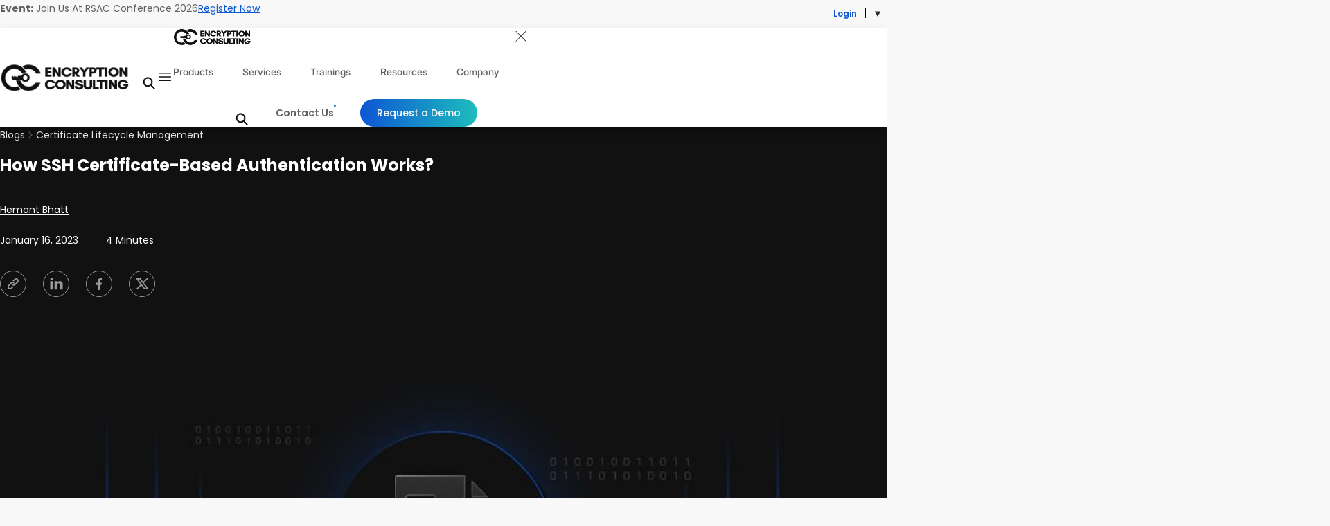

--- FILE ---
content_type: text/html; charset=UTF-8
request_url: https://www.encryptionconsulting.com/how-ssh-certificate-based-authentication-works/
body_size: 67388
content:
<!Doctype html>
<html lang="en-US" prefix="og: https://ogp.me/ns#">
<head><meta charset="UTF-8"><script>if(navigator.userAgent.match(/MSIE|Internet Explorer/i)||navigator.userAgent.match(/Trident\/7\..*?rv:11/i)){var href=document.location.href;if(!href.match(/[?&]nowprocket/)){if(href.indexOf("?")==-1){if(href.indexOf("#")==-1){document.location.href=href+"?nowprocket=1"}else{document.location.href=href.replace("#","?nowprocket=1#")}}else{if(href.indexOf("#")==-1){document.location.href=href+"&nowprocket=1"}else{document.location.href=href.replace("#","&nowprocket=1#")}}}}</script><script>(()=>{class RocketLazyLoadScripts{constructor(){this.v="2.0.4",this.userEvents=["keydown","keyup","mousedown","mouseup","mousemove","mouseover","mouseout","touchmove","touchstart","touchend","touchcancel","wheel","click","dblclick","input"],this.attributeEvents=["onblur","onclick","oncontextmenu","ondblclick","onfocus","onmousedown","onmouseenter","onmouseleave","onmousemove","onmouseout","onmouseover","onmouseup","onmousewheel","onscroll","onsubmit"]}async t(){this.i(),this.o(),/iP(ad|hone)/.test(navigator.userAgent)&&this.h(),this.u(),this.l(this),this.m(),this.k(this),this.p(this),this._(),await Promise.all([this.R(),this.L()]),this.lastBreath=Date.now(),this.S(this),this.P(),this.D(),this.O(),this.M(),await this.C(this.delayedScripts.normal),await this.C(this.delayedScripts.defer),await this.C(this.delayedScripts.async),await this.T(),await this.F(),await this.j(),await this.A(),window.dispatchEvent(new Event("rocket-allScriptsLoaded")),this.everythingLoaded=!0,this.lastTouchEnd&&await new Promise(t=>setTimeout(t,500-Date.now()+this.lastTouchEnd)),this.I(),this.H(),this.U(),this.W()}i(){this.CSPIssue=sessionStorage.getItem("rocketCSPIssue"),document.addEventListener("securitypolicyviolation",t=>{this.CSPIssue||"script-src-elem"!==t.violatedDirective||"data"!==t.blockedURI||(this.CSPIssue=!0,sessionStorage.setItem("rocketCSPIssue",!0))},{isRocket:!0})}o(){window.addEventListener("pageshow",t=>{this.persisted=t.persisted,this.realWindowLoadedFired=!0},{isRocket:!0}),window.addEventListener("pagehide",()=>{this.onFirstUserAction=null},{isRocket:!0})}h(){let t;function e(e){t=e}window.addEventListener("touchstart",e,{isRocket:!0}),window.addEventListener("touchend",function i(o){o.changedTouches[0]&&t.changedTouches[0]&&Math.abs(o.changedTouches[0].pageX-t.changedTouches[0].pageX)<10&&Math.abs(o.changedTouches[0].pageY-t.changedTouches[0].pageY)<10&&o.timeStamp-t.timeStamp<200&&(window.removeEventListener("touchstart",e,{isRocket:!0}),window.removeEventListener("touchend",i,{isRocket:!0}),"INPUT"===o.target.tagName&&"text"===o.target.type||(o.target.dispatchEvent(new TouchEvent("touchend",{target:o.target,bubbles:!0})),o.target.dispatchEvent(new MouseEvent("mouseover",{target:o.target,bubbles:!0})),o.target.dispatchEvent(new PointerEvent("click",{target:o.target,bubbles:!0,cancelable:!0,detail:1,clientX:o.changedTouches[0].clientX,clientY:o.changedTouches[0].clientY})),event.preventDefault()))},{isRocket:!0})}q(t){this.userActionTriggered||("mousemove"!==t.type||this.firstMousemoveIgnored?"keyup"===t.type||"mouseover"===t.type||"mouseout"===t.type||(this.userActionTriggered=!0,this.onFirstUserAction&&this.onFirstUserAction()):this.firstMousemoveIgnored=!0),"click"===t.type&&t.preventDefault(),t.stopPropagation(),t.stopImmediatePropagation(),"touchstart"===this.lastEvent&&"touchend"===t.type&&(this.lastTouchEnd=Date.now()),"click"===t.type&&(this.lastTouchEnd=0),this.lastEvent=t.type,t.composedPath&&t.composedPath()[0].getRootNode()instanceof ShadowRoot&&(t.rocketTarget=t.composedPath()[0]),this.savedUserEvents.push(t)}u(){this.savedUserEvents=[],this.userEventHandler=this.q.bind(this),this.userEvents.forEach(t=>window.addEventListener(t,this.userEventHandler,{passive:!1,isRocket:!0})),document.addEventListener("visibilitychange",this.userEventHandler,{isRocket:!0})}U(){this.userEvents.forEach(t=>window.removeEventListener(t,this.userEventHandler,{passive:!1,isRocket:!0})),document.removeEventListener("visibilitychange",this.userEventHandler,{isRocket:!0}),this.savedUserEvents.forEach(t=>{(t.rocketTarget||t.target).dispatchEvent(new window[t.constructor.name](t.type,t))})}m(){const t="return false",e=Array.from(this.attributeEvents,t=>"data-rocket-"+t),i="["+this.attributeEvents.join("],[")+"]",o="[data-rocket-"+this.attributeEvents.join("],[data-rocket-")+"]",s=(e,i,o)=>{o&&o!==t&&(e.setAttribute("data-rocket-"+i,o),e["rocket"+i]=new Function("event",o),e.setAttribute(i,t))};new MutationObserver(t=>{for(const n of t)"attributes"===n.type&&(n.attributeName.startsWith("data-rocket-")||this.everythingLoaded?n.attributeName.startsWith("data-rocket-")&&this.everythingLoaded&&this.N(n.target,n.attributeName.substring(12)):s(n.target,n.attributeName,n.target.getAttribute(n.attributeName))),"childList"===n.type&&n.addedNodes.forEach(t=>{if(t.nodeType===Node.ELEMENT_NODE)if(this.everythingLoaded)for(const i of[t,...t.querySelectorAll(o)])for(const t of i.getAttributeNames())e.includes(t)&&this.N(i,t.substring(12));else for(const e of[t,...t.querySelectorAll(i)])for(const t of e.getAttributeNames())this.attributeEvents.includes(t)&&s(e,t,e.getAttribute(t))})}).observe(document,{subtree:!0,childList:!0,attributeFilter:[...this.attributeEvents,...e]})}I(){this.attributeEvents.forEach(t=>{document.querySelectorAll("[data-rocket-"+t+"]").forEach(e=>{this.N(e,t)})})}N(t,e){const i=t.getAttribute("data-rocket-"+e);i&&(t.setAttribute(e,i),t.removeAttribute("data-rocket-"+e))}k(t){Object.defineProperty(HTMLElement.prototype,"onclick",{get(){return this.rocketonclick||null},set(e){this.rocketonclick=e,this.setAttribute(t.everythingLoaded?"onclick":"data-rocket-onclick","this.rocketonclick(event)")}})}S(t){function e(e,i){let o=e[i];e[i]=null,Object.defineProperty(e,i,{get:()=>o,set(s){t.everythingLoaded?o=s:e["rocket"+i]=o=s}})}e(document,"onreadystatechange"),e(window,"onload"),e(window,"onpageshow");try{Object.defineProperty(document,"readyState",{get:()=>t.rocketReadyState,set(e){t.rocketReadyState=e},configurable:!0}),document.readyState="loading"}catch(t){console.log("WPRocket DJE readyState conflict, bypassing")}}l(t){this.originalAddEventListener=EventTarget.prototype.addEventListener,this.originalRemoveEventListener=EventTarget.prototype.removeEventListener,this.savedEventListeners=[],EventTarget.prototype.addEventListener=function(e,i,o){o&&o.isRocket||!t.B(e,this)&&!t.userEvents.includes(e)||t.B(e,this)&&!t.userActionTriggered||e.startsWith("rocket-")||t.everythingLoaded?t.originalAddEventListener.call(this,e,i,o):(t.savedEventListeners.push({target:this,remove:!1,type:e,func:i,options:o}),"mouseenter"!==e&&"mouseleave"!==e||t.originalAddEventListener.call(this,e,t.savedUserEvents.push,o))},EventTarget.prototype.removeEventListener=function(e,i,o){o&&o.isRocket||!t.B(e,this)&&!t.userEvents.includes(e)||t.B(e,this)&&!t.userActionTriggered||e.startsWith("rocket-")||t.everythingLoaded?t.originalRemoveEventListener.call(this,e,i,o):t.savedEventListeners.push({target:this,remove:!0,type:e,func:i,options:o})}}J(t,e){this.savedEventListeners=this.savedEventListeners.filter(i=>{let o=i.type,s=i.target||window;return e!==o||t!==s||(this.B(o,s)&&(i.type="rocket-"+o),this.$(i),!1)})}H(){EventTarget.prototype.addEventListener=this.originalAddEventListener,EventTarget.prototype.removeEventListener=this.originalRemoveEventListener,this.savedEventListeners.forEach(t=>this.$(t))}$(t){t.remove?this.originalRemoveEventListener.call(t.target,t.type,t.func,t.options):this.originalAddEventListener.call(t.target,t.type,t.func,t.options)}p(t){let e;function i(e){return t.everythingLoaded?e:e.split(" ").map(t=>"load"===t||t.startsWith("load.")?"rocket-jquery-load":t).join(" ")}function o(o){function s(e){const s=o.fn[e];o.fn[e]=o.fn.init.prototype[e]=function(){return this[0]===window&&t.userActionTriggered&&("string"==typeof arguments[0]||arguments[0]instanceof String?arguments[0]=i(arguments[0]):"object"==typeof arguments[0]&&Object.keys(arguments[0]).forEach(t=>{const e=arguments[0][t];delete arguments[0][t],arguments[0][i(t)]=e})),s.apply(this,arguments),this}}if(o&&o.fn&&!t.allJQueries.includes(o)){const e={DOMContentLoaded:[],"rocket-DOMContentLoaded":[]};for(const t in e)document.addEventListener(t,()=>{e[t].forEach(t=>t())},{isRocket:!0});o.fn.ready=o.fn.init.prototype.ready=function(i){function s(){parseInt(o.fn.jquery)>2?setTimeout(()=>i.bind(document)(o)):i.bind(document)(o)}return"function"==typeof i&&(t.realDomReadyFired?!t.userActionTriggered||t.fauxDomReadyFired?s():e["rocket-DOMContentLoaded"].push(s):e.DOMContentLoaded.push(s)),o([])},s("on"),s("one"),s("off"),t.allJQueries.push(o)}e=o}t.allJQueries=[],o(window.jQuery),Object.defineProperty(window,"jQuery",{get:()=>e,set(t){o(t)}})}P(){const t=new Map;document.write=document.writeln=function(e){const i=document.currentScript,o=document.createRange(),s=i.parentElement;let n=t.get(i);void 0===n&&(n=i.nextSibling,t.set(i,n));const c=document.createDocumentFragment();o.setStart(c,0),c.appendChild(o.createContextualFragment(e)),s.insertBefore(c,n)}}async R(){return new Promise(t=>{this.userActionTriggered?t():this.onFirstUserAction=t})}async L(){return new Promise(t=>{document.addEventListener("DOMContentLoaded",()=>{this.realDomReadyFired=!0,t()},{isRocket:!0})})}async j(){return this.realWindowLoadedFired?Promise.resolve():new Promise(t=>{window.addEventListener("load",t,{isRocket:!0})})}M(){this.pendingScripts=[];this.scriptsMutationObserver=new MutationObserver(t=>{for(const e of t)e.addedNodes.forEach(t=>{"SCRIPT"!==t.tagName||t.noModule||t.isWPRocket||this.pendingScripts.push({script:t,promise:new Promise(e=>{const i=()=>{const i=this.pendingScripts.findIndex(e=>e.script===t);i>=0&&this.pendingScripts.splice(i,1),e()};t.addEventListener("load",i,{isRocket:!0}),t.addEventListener("error",i,{isRocket:!0}),setTimeout(i,1e3)})})})}),this.scriptsMutationObserver.observe(document,{childList:!0,subtree:!0})}async F(){await this.X(),this.pendingScripts.length?(await this.pendingScripts[0].promise,await this.F()):this.scriptsMutationObserver.disconnect()}D(){this.delayedScripts={normal:[],async:[],defer:[]},document.querySelectorAll("script[type$=rocketlazyloadscript]").forEach(t=>{t.hasAttribute("data-rocket-src")?t.hasAttribute("async")&&!1!==t.async?this.delayedScripts.async.push(t):t.hasAttribute("defer")&&!1!==t.defer||"module"===t.getAttribute("data-rocket-type")?this.delayedScripts.defer.push(t):this.delayedScripts.normal.push(t):this.delayedScripts.normal.push(t)})}async _(){await this.L();let t=[];document.querySelectorAll("script[type$=rocketlazyloadscript][data-rocket-src]").forEach(e=>{let i=e.getAttribute("data-rocket-src");if(i&&!i.startsWith("data:")){i.startsWith("//")&&(i=location.protocol+i);try{const o=new URL(i).origin;o!==location.origin&&t.push({src:o,crossOrigin:e.crossOrigin||"module"===e.getAttribute("data-rocket-type")})}catch(t){}}}),t=[...new Map(t.map(t=>[JSON.stringify(t),t])).values()],this.Y(t,"preconnect")}async G(t){if(await this.K(),!0!==t.noModule||!("noModule"in HTMLScriptElement.prototype))return new Promise(e=>{let i;function o(){(i||t).setAttribute("data-rocket-status","executed"),e()}try{if(navigator.userAgent.includes("Firefox/")||""===navigator.vendor||this.CSPIssue)i=document.createElement("script"),[...t.attributes].forEach(t=>{let e=t.nodeName;"type"!==e&&("data-rocket-type"===e&&(e="type"),"data-rocket-src"===e&&(e="src"),i.setAttribute(e,t.nodeValue))}),t.text&&(i.text=t.text),t.nonce&&(i.nonce=t.nonce),i.hasAttribute("src")?(i.addEventListener("load",o,{isRocket:!0}),i.addEventListener("error",()=>{i.setAttribute("data-rocket-status","failed-network"),e()},{isRocket:!0}),setTimeout(()=>{i.isConnected||e()},1)):(i.text=t.text,o()),i.isWPRocket=!0,t.parentNode.replaceChild(i,t);else{const i=t.getAttribute("data-rocket-type"),s=t.getAttribute("data-rocket-src");i?(t.type=i,t.removeAttribute("data-rocket-type")):t.removeAttribute("type"),t.addEventListener("load",o,{isRocket:!0}),t.addEventListener("error",i=>{this.CSPIssue&&i.target.src.startsWith("data:")?(console.log("WPRocket: CSP fallback activated"),t.removeAttribute("src"),this.G(t).then(e)):(t.setAttribute("data-rocket-status","failed-network"),e())},{isRocket:!0}),s?(t.fetchPriority="high",t.removeAttribute("data-rocket-src"),t.src=s):t.src="data:text/javascript;base64,"+window.btoa(unescape(encodeURIComponent(t.text)))}}catch(i){t.setAttribute("data-rocket-status","failed-transform"),e()}});t.setAttribute("data-rocket-status","skipped")}async C(t){const e=t.shift();return e?(e.isConnected&&await this.G(e),this.C(t)):Promise.resolve()}O(){this.Y([...this.delayedScripts.normal,...this.delayedScripts.defer,...this.delayedScripts.async],"preload")}Y(t,e){this.trash=this.trash||[];let i=!0;var o=document.createDocumentFragment();t.forEach(t=>{const s=t.getAttribute&&t.getAttribute("data-rocket-src")||t.src;if(s&&!s.startsWith("data:")){const n=document.createElement("link");n.href=s,n.rel=e,"preconnect"!==e&&(n.as="script",n.fetchPriority=i?"high":"low"),t.getAttribute&&"module"===t.getAttribute("data-rocket-type")&&(n.crossOrigin=!0),t.crossOrigin&&(n.crossOrigin=t.crossOrigin),t.integrity&&(n.integrity=t.integrity),t.nonce&&(n.nonce=t.nonce),o.appendChild(n),this.trash.push(n),i=!1}}),document.head.appendChild(o)}W(){this.trash.forEach(t=>t.remove())}async T(){try{document.readyState="interactive"}catch(t){}this.fauxDomReadyFired=!0;try{await this.K(),this.J(document,"readystatechange"),document.dispatchEvent(new Event("rocket-readystatechange")),await this.K(),document.rocketonreadystatechange&&document.rocketonreadystatechange(),await this.K(),this.J(document,"DOMContentLoaded"),document.dispatchEvent(new Event("rocket-DOMContentLoaded")),await this.K(),this.J(window,"DOMContentLoaded"),window.dispatchEvent(new Event("rocket-DOMContentLoaded"))}catch(t){console.error(t)}}async A(){try{document.readyState="complete"}catch(t){}try{await this.K(),this.J(document,"readystatechange"),document.dispatchEvent(new Event("rocket-readystatechange")),await this.K(),document.rocketonreadystatechange&&document.rocketonreadystatechange(),await this.K(),this.J(window,"load"),window.dispatchEvent(new Event("rocket-load")),await this.K(),window.rocketonload&&window.rocketonload(),await this.K(),this.allJQueries.forEach(t=>t(window).trigger("rocket-jquery-load")),await this.K(),this.J(window,"pageshow");const t=new Event("rocket-pageshow");t.persisted=this.persisted,window.dispatchEvent(t),await this.K(),window.rocketonpageshow&&window.rocketonpageshow({persisted:this.persisted})}catch(t){console.error(t)}}async K(){Date.now()-this.lastBreath>45&&(await this.X(),this.lastBreath=Date.now())}async X(){return document.hidden?new Promise(t=>setTimeout(t)):new Promise(t=>requestAnimationFrame(t))}B(t,e){return e===document&&"readystatechange"===t||(e===document&&"DOMContentLoaded"===t||(e===window&&"DOMContentLoaded"===t||(e===window&&"load"===t||e===window&&"pageshow"===t)))}static run(){(new RocketLazyLoadScripts).t()}}RocketLazyLoadScripts.run()})();</script>
	
	<meta name="viewport" content="width=device-width, initial-scale=1">
	<meta name="google-site-verification" content="eyGxtzdbdaWts6EFFbIgMu_voBSApCJ4E2ECdzM-0GQ" />
	<link rel="profile" href="https://gmpg.org/xfn/11">
	
	<link rel="preconnect" href="https://fonts.gstatic.com" crossorigin>
	<!-- Preload Google Fonts CSS (non-blocking) -->
	
	<!-- Fallback for users with JS disabled -->
	<noscript>
	
	</noscript>
	<meta name="uri-translation" content="on" /><link rel="alternate" hreflang="en" href="https://www.encryptionconsulting.com/how-ssh-certificate-based-authentication-works/" />
<link rel="alternate" hreflang="nl" href="https://www.encryptionconsulting.com/nl/how-ssh-certificate-based-authentication-works/" />
<link rel="alternate" hreflang="de" href="https://www.encryptionconsulting.com/de/how-ssh-certificate-based-authentication-works/" />
<link rel="alternate" hreflang="es" href="https://www.encryptionconsulting.com/es/how-ssh-certificate-based-authentication-works/" />
<link rel="alternate" hreflang="sv" href="https://www.encryptionconsulting.com/sv/how-ssh-certificate-based-authentication-works/" />

            <script data-no-defer="1" data-ezscrex="false" data-cfasync="false" data-pagespeed-no-defer data-cookieconsent="ignore">
                var ctPublicFunctions = {"_ajax_nonce":"1fc2d9c3b7","_rest_nonce":"35f839d236","_ajax_url":"\/wp-admin\/admin-ajax.php","_rest_url":"https:\/\/www.encryptionconsulting.com\/wp-json\/","data__cookies_type":"none","data__ajax_type":"rest","data__bot_detector_enabled":"1","data__frontend_data_log_enabled":1,"cookiePrefix":"","wprocket_detected":true,"host_url":"www.encryptionconsulting.com","text__ee_click_to_select":"Click to select the whole data","text__ee_original_email":"The complete one is","text__ee_got_it":"Got it","text__ee_blocked":"Blocked","text__ee_cannot_connect":"Cannot connect","text__ee_cannot_decode":"Can not decode email. Unknown reason","text__ee_email_decoder":"CleanTalk email decoder","text__ee_wait_for_decoding":"The magic is on the way!","text__ee_decoding_process":"Please wait a few seconds while we decode the contact data."}
            </script>
        
            <script data-no-defer="1" data-ezscrex="false" data-cfasync="false" data-pagespeed-no-defer data-cookieconsent="ignore">
                var ctPublic = {"_ajax_nonce":"1fc2d9c3b7","settings__forms__check_internal":"0","settings__forms__check_external":"0","settings__forms__force_protection":"0","settings__forms__search_test":"1","settings__forms__wc_add_to_cart":"0","settings__data__bot_detector_enabled":"1","settings__sfw__anti_crawler":0,"blog_home":"https:\/\/www.encryptionconsulting.com\/","pixel__setting":"3","pixel__enabled":true,"pixel__url":null,"data__email_check_before_post":"1","data__email_check_exist_post":"1","data__cookies_type":"none","data__key_is_ok":true,"data__visible_fields_required":true,"wl_brandname":"Anti-Spam by CleanTalk","wl_brandname_short":"CleanTalk","ct_checkjs_key":"799ac8520e95844416fac7f44cac5f962c67fe2c07305ee3c26fed3f390a431b","emailEncoderPassKey":"21a0590bd55284a0d31e81cd716ccc88","bot_detector_forms_excluded":"W10=","advancedCacheExists":true,"varnishCacheExists":false,"wc_ajax_add_to_cart":true}
            </script>
        <link rel="preload" as="image" href="https://ecwebsitedata.blob.core.windows.net/encryption-consulting-website-data/2023/01/how-ssh-certificate-based-authentication-works-.jpg" type="image/jpeg" fetchpriority="high">
<link rel="preload" as="image" href="https://ecwebsitedata.blob.core.windows.net/encryption-consulting-website-data/2023/01/how-ssh-certificate-based-authentication-works-.jpg" type="image/jpeg" fetchpriority="high">

<!-- Search Engine Optimization by Rank Math - https://rankmath.com/ -->
<title>How Does SSH Certificate-Based Authentication Works</title>
<link data-rocket-prefetch href="https://ecwebsitedata.blob.core.windows.net" rel="dns-prefetch">
<link data-rocket-prefetch href="https://fonts.googleapis.com" rel="dns-prefetch">
<link data-rocket-preload as="style" href="https://fonts.googleapis.com/css2?family=Poppins:wght@300;400;500;600;700;800&#038;display=swap" rel="preload">
<style id="" media="print" onload="this.media=&#039;all&#039;">/* devanagari */
@font-face {
  font-family: 'Poppins';
  font-style: normal;
  font-weight: 300;
  font-display: swap;
  src: url(/fonts.gstatic.com/s/poppins/v24/pxiByp8kv8JHgFVrLDz8Z11lFd2JQEl8qw.woff2) format('woff2');
  unicode-range: U+0900-097F, U+1CD0-1CF9, U+200C-200D, U+20A8, U+20B9, U+20F0, U+25CC, U+A830-A839, U+A8E0-A8FF, U+11B00-11B09;
}
/* latin-ext */
@font-face {
  font-family: 'Poppins';
  font-style: normal;
  font-weight: 300;
  font-display: swap;
  src: url(/fonts.gstatic.com/s/poppins/v24/pxiByp8kv8JHgFVrLDz8Z1JlFd2JQEl8qw.woff2) format('woff2');
  unicode-range: U+0100-02BA, U+02BD-02C5, U+02C7-02CC, U+02CE-02D7, U+02DD-02FF, U+0304, U+0308, U+0329, U+1D00-1DBF, U+1E00-1E9F, U+1EF2-1EFF, U+2020, U+20A0-20AB, U+20AD-20C0, U+2113, U+2C60-2C7F, U+A720-A7FF;
}
/* latin */
@font-face {
  font-family: 'Poppins';
  font-style: normal;
  font-weight: 300;
  font-display: swap;
  src: url(/fonts.gstatic.com/s/poppins/v24/pxiByp8kv8JHgFVrLDz8Z1xlFd2JQEk.woff2) format('woff2');
  unicode-range: U+0000-00FF, U+0131, U+0152-0153, U+02BB-02BC, U+02C6, U+02DA, U+02DC, U+0304, U+0308, U+0329, U+2000-206F, U+20AC, U+2122, U+2191, U+2193, U+2212, U+2215, U+FEFF, U+FFFD;
}
/* devanagari */
@font-face {
  font-family: 'Poppins';
  font-style: normal;
  font-weight: 400;
  font-display: swap;
  src: url(/fonts.gstatic.com/s/poppins/v24/pxiEyp8kv8JHgFVrJJbecnFHGPezSQ.woff2) format('woff2');
  unicode-range: U+0900-097F, U+1CD0-1CF9, U+200C-200D, U+20A8, U+20B9, U+20F0, U+25CC, U+A830-A839, U+A8E0-A8FF, U+11B00-11B09;
}
/* latin-ext */
@font-face {
  font-family: 'Poppins';
  font-style: normal;
  font-weight: 400;
  font-display: swap;
  src: url(/fonts.gstatic.com/s/poppins/v24/pxiEyp8kv8JHgFVrJJnecnFHGPezSQ.woff2) format('woff2');
  unicode-range: U+0100-02BA, U+02BD-02C5, U+02C7-02CC, U+02CE-02D7, U+02DD-02FF, U+0304, U+0308, U+0329, U+1D00-1DBF, U+1E00-1E9F, U+1EF2-1EFF, U+2020, U+20A0-20AB, U+20AD-20C0, U+2113, U+2C60-2C7F, U+A720-A7FF;
}
/* latin */
@font-face {
  font-family: 'Poppins';
  font-style: normal;
  font-weight: 400;
  font-display: swap;
  src: url(/fonts.gstatic.com/s/poppins/v24/pxiEyp8kv8JHgFVrJJfecnFHGPc.woff2) format('woff2');
  unicode-range: U+0000-00FF, U+0131, U+0152-0153, U+02BB-02BC, U+02C6, U+02DA, U+02DC, U+0304, U+0308, U+0329, U+2000-206F, U+20AC, U+2122, U+2191, U+2193, U+2212, U+2215, U+FEFF, U+FFFD;
}
/* devanagari */
@font-face {
  font-family: 'Poppins';
  font-style: normal;
  font-weight: 500;
  font-display: swap;
  src: url(/fonts.gstatic.com/s/poppins/v24/pxiByp8kv8JHgFVrLGT9Z11lFd2JQEl8qw.woff2) format('woff2');
  unicode-range: U+0900-097F, U+1CD0-1CF9, U+200C-200D, U+20A8, U+20B9, U+20F0, U+25CC, U+A830-A839, U+A8E0-A8FF, U+11B00-11B09;
}
/* latin-ext */
@font-face {
  font-family: 'Poppins';
  font-style: normal;
  font-weight: 500;
  font-display: swap;
  src: url(/fonts.gstatic.com/s/poppins/v24/pxiByp8kv8JHgFVrLGT9Z1JlFd2JQEl8qw.woff2) format('woff2');
  unicode-range: U+0100-02BA, U+02BD-02C5, U+02C7-02CC, U+02CE-02D7, U+02DD-02FF, U+0304, U+0308, U+0329, U+1D00-1DBF, U+1E00-1E9F, U+1EF2-1EFF, U+2020, U+20A0-20AB, U+20AD-20C0, U+2113, U+2C60-2C7F, U+A720-A7FF;
}
/* latin */
@font-face {
  font-family: 'Poppins';
  font-style: normal;
  font-weight: 500;
  font-display: swap;
  src: url(/fonts.gstatic.com/s/poppins/v24/pxiByp8kv8JHgFVrLGT9Z1xlFd2JQEk.woff2) format('woff2');
  unicode-range: U+0000-00FF, U+0131, U+0152-0153, U+02BB-02BC, U+02C6, U+02DA, U+02DC, U+0304, U+0308, U+0329, U+2000-206F, U+20AC, U+2122, U+2191, U+2193, U+2212, U+2215, U+FEFF, U+FFFD;
}
/* devanagari */
@font-face {
  font-family: 'Poppins';
  font-style: normal;
  font-weight: 600;
  font-display: swap;
  src: url(/fonts.gstatic.com/s/poppins/v24/pxiByp8kv8JHgFVrLEj6Z11lFd2JQEl8qw.woff2) format('woff2');
  unicode-range: U+0900-097F, U+1CD0-1CF9, U+200C-200D, U+20A8, U+20B9, U+20F0, U+25CC, U+A830-A839, U+A8E0-A8FF, U+11B00-11B09;
}
/* latin-ext */
@font-face {
  font-family: 'Poppins';
  font-style: normal;
  font-weight: 600;
  font-display: swap;
  src: url(/fonts.gstatic.com/s/poppins/v24/pxiByp8kv8JHgFVrLEj6Z1JlFd2JQEl8qw.woff2) format('woff2');
  unicode-range: U+0100-02BA, U+02BD-02C5, U+02C7-02CC, U+02CE-02D7, U+02DD-02FF, U+0304, U+0308, U+0329, U+1D00-1DBF, U+1E00-1E9F, U+1EF2-1EFF, U+2020, U+20A0-20AB, U+20AD-20C0, U+2113, U+2C60-2C7F, U+A720-A7FF;
}
/* latin */
@font-face {
  font-family: 'Poppins';
  font-style: normal;
  font-weight: 600;
  font-display: swap;
  src: url(/fonts.gstatic.com/s/poppins/v24/pxiByp8kv8JHgFVrLEj6Z1xlFd2JQEk.woff2) format('woff2');
  unicode-range: U+0000-00FF, U+0131, U+0152-0153, U+02BB-02BC, U+02C6, U+02DA, U+02DC, U+0304, U+0308, U+0329, U+2000-206F, U+20AC, U+2122, U+2191, U+2193, U+2212, U+2215, U+FEFF, U+FFFD;
}
/* devanagari */
@font-face {
  font-family: 'Poppins';
  font-style: normal;
  font-weight: 700;
  font-display: swap;
  src: url(/fonts.gstatic.com/s/poppins/v24/pxiByp8kv8JHgFVrLCz7Z11lFd2JQEl8qw.woff2) format('woff2');
  unicode-range: U+0900-097F, U+1CD0-1CF9, U+200C-200D, U+20A8, U+20B9, U+20F0, U+25CC, U+A830-A839, U+A8E0-A8FF, U+11B00-11B09;
}
/* latin-ext */
@font-face {
  font-family: 'Poppins';
  font-style: normal;
  font-weight: 700;
  font-display: swap;
  src: url(/fonts.gstatic.com/s/poppins/v24/pxiByp8kv8JHgFVrLCz7Z1JlFd2JQEl8qw.woff2) format('woff2');
  unicode-range: U+0100-02BA, U+02BD-02C5, U+02C7-02CC, U+02CE-02D7, U+02DD-02FF, U+0304, U+0308, U+0329, U+1D00-1DBF, U+1E00-1E9F, U+1EF2-1EFF, U+2020, U+20A0-20AB, U+20AD-20C0, U+2113, U+2C60-2C7F, U+A720-A7FF;
}
/* latin */
@font-face {
  font-family: 'Poppins';
  font-style: normal;
  font-weight: 700;
  font-display: swap;
  src: url(/fonts.gstatic.com/s/poppins/v24/pxiByp8kv8JHgFVrLCz7Z1xlFd2JQEk.woff2) format('woff2');
  unicode-range: U+0000-00FF, U+0131, U+0152-0153, U+02BB-02BC, U+02C6, U+02DA, U+02DC, U+0304, U+0308, U+0329, U+2000-206F, U+20AC, U+2122, U+2191, U+2193, U+2212, U+2215, U+FEFF, U+FFFD;
}
/* devanagari */
@font-face {
  font-family: 'Poppins';
  font-style: normal;
  font-weight: 800;
  font-display: swap;
  src: url(/fonts.gstatic.com/s/poppins/v24/pxiByp8kv8JHgFVrLDD4Z11lFd2JQEl8qw.woff2) format('woff2');
  unicode-range: U+0900-097F, U+1CD0-1CF9, U+200C-200D, U+20A8, U+20B9, U+20F0, U+25CC, U+A830-A839, U+A8E0-A8FF, U+11B00-11B09;
}
/* latin-ext */
@font-face {
  font-family: 'Poppins';
  font-style: normal;
  font-weight: 800;
  font-display: swap;
  src: url(/fonts.gstatic.com/s/poppins/v24/pxiByp8kv8JHgFVrLDD4Z1JlFd2JQEl8qw.woff2) format('woff2');
  unicode-range: U+0100-02BA, U+02BD-02C5, U+02C7-02CC, U+02CE-02D7, U+02DD-02FF, U+0304, U+0308, U+0329, U+1D00-1DBF, U+1E00-1E9F, U+1EF2-1EFF, U+2020, U+20A0-20AB, U+20AD-20C0, U+2113, U+2C60-2C7F, U+A720-A7FF;
}
/* latin */
@font-face {
  font-family: 'Poppins';
  font-style: normal;
  font-weight: 800;
  font-display: swap;
  src: url(/fonts.gstatic.com/s/poppins/v24/pxiByp8kv8JHgFVrLDD4Z1xlFd2JQEk.woff2) format('woff2');
  unicode-range: U+0000-00FF, U+0131, U+0152-0153, U+02BB-02BC, U+02C6, U+02DA, U+02DC, U+0304, U+0308, U+0329, U+2000-206F, U+20AC, U+2122, U+2191, U+2193, U+2212, U+2215, U+FEFF, U+FFFD;
}
</style>
<style id="wpr-usedcss">@font-face{font-family:Poppins;font-style:normal;font-weight:400;font-display:swap;src:url(https://fonts.gstatic.com/s/poppins/v24/pxiEyp8kv8JHgFVrJJfecg.woff2) format('woff2');unicode-range:U+0000-00FF,U+0131,U+0152-0153,U+02BB-02BC,U+02C6,U+02DA,U+02DC,U+0304,U+0308,U+0329,U+2000-206F,U+20AC,U+2122,U+2191,U+2193,U+2212,U+2215,U+FEFF,U+FFFD}@font-face{font-family:Poppins;font-style:normal;font-weight:500;font-display:swap;src:url(https://fonts.gstatic.com/s/poppins/v24/pxiByp8kv8JHgFVrLGT9Z1xlFQ.woff2) format('woff2');unicode-range:U+0000-00FF,U+0131,U+0152-0153,U+02BB-02BC,U+02C6,U+02DA,U+02DC,U+0304,U+0308,U+0329,U+2000-206F,U+20AC,U+2122,U+2191,U+2193,U+2212,U+2215,U+FEFF,U+FFFD}@font-face{font-family:Poppins;font-style:normal;font-weight:600;font-display:swap;src:url(https://fonts.gstatic.com/s/poppins/v24/pxiByp8kv8JHgFVrLEj6Z1xlFQ.woff2) format('woff2');unicode-range:U+0000-00FF,U+0131,U+0152-0153,U+02BB-02BC,U+02C6,U+02DA,U+02DC,U+0304,U+0308,U+0329,U+2000-206F,U+20AC,U+2122,U+2191,U+2193,U+2212,U+2215,U+FEFF,U+FFFD}@font-face{font-family:Poppins;font-style:normal;font-weight:700;font-display:swap;src:url(https://fonts.gstatic.com/s/poppins/v24/pxiByp8kv8JHgFVrLCz7Z1xlFQ.woff2) format('woff2');unicode-range:U+0000-00FF,U+0131,U+0152-0153,U+02BB-02BC,U+02C6,U+02DA,U+02DC,U+0304,U+0308,U+0329,U+2000-206F,U+20AC,U+2122,U+2191,U+2193,U+2212,U+2215,U+FEFF,U+FFFD}img:is([sizes=auto i],[sizes^="auto," i]){contain-intrinsic-size:3000px 1500px}img.emoji{display:inline!important;border:none!important;box-shadow:none!important;height:1em!important;width:1em!important;margin:0 .07em!important;vertical-align:-.1em!important;background:0 0!important;padding:0!important}input[class*=apbct].apbct_special_field{display:none!important}.apbct-tooltip{border-radius:5px;background:#d3d3d3}.apbct-tooltip{display:none;position:inherit;margin-top:5px;left:5px;opacity:.9}.apbct-popup-fade:before{content:'';background:#000;position:fixed;left:0;top:0;width:100%;height:100%;opacity:.7;z-index:9999}.apbct-popup{position:fixed;top:20%;left:50%;padding:20px;width:360px;margin-left:-200px;background:#fff;border:1px solid;border-radius:4px;z-index:99999;opacity:1}.apbct-check_email_exist-bad_email,.apbct-check_email_exist-good_email,.apbct-check_email_exist-load{z-index:9999!important;transition:none!important;background-size:contain;background-repeat:no-repeat!important;background-position-x:right;background-position-y:center;cursor:pointer!important}.apbct-check_email_exist-load{background-size:contain;background-image:url(https://www.encryptionconsulting.com/wp-content/plugins/cleantalk-spam-protect/css/images/checking_email.gif)!important}.apbct-check_email_exist-block{position:fixed!important;display:block!important}.apbct-check_email_exist-good_email{background-image:url(https://www.encryptionconsulting.com/wp-content/plugins/cleantalk-spam-protect/css/images/good_email.svg)!important}.apbct-check_email_exist-bad_email{background-image:url(https://www.encryptionconsulting.com/wp-content/plugins/cleantalk-spam-protect/css/images/bad_email.svg)!important}.apbct-check_email_exist-popup_description{display:none;position:fixed!important;padding:2px!important;border:1px solid #e5e8ed!important;border-radius:16px 16px 0!important;background:#fff!important;background-position-x:right!important;font-size:14px!important;text-align:center!important;transition:all 1s ease-out!important}@media screen and (max-width:782px){.apbct-check_email_exist-popup_description{width:100%!important}}.apbct_dog_one,.apbct_dog_three,.apbct_dog_two{animation-duration:1.5s;animation-iteration-count:infinite;animation-name:apbct_dog}.apbct-email-encoder-popup{width:30vw;min-width:400px;font-size:16px}.apbct-email-encoder--popup-header{font-size:16px;color:#333}.apbct-email-encoder-elements_center{display:flex;flex-direction:column;justify-content:center;align-items:center;font-size:16px!important;color:#000!important}.top-margin-long{margin-top:5px}.apbct-tooltip{display:none}.apbct-email-encoder-select-whole-email{-webkit-user-select:all;user-select:all}.apbct-email-encoder-got-it-button{all:unset;margin-top:10px;padding:5px 10px;border-radius:5px;background-color:#333;color:#fff;cursor:pointer;transition:background-color .3s}.apbct-ee-animation-wrapper{display:flex;height:60px;justify-content:center;font-size:16px;align-items:center}.apbct_dog{margin:0 5px;color:transparent;text-shadow:0 0 2px #aaa}.apbct_dog_one{animation-delay:0s}.apbct_dog_two{animation-delay:.5s}.apbct_dog_three{animation-delay:1s}@keyframes apbct_dog{0%,100%,75%{scale:100%;color:transparent;text-shadow:0 0 2px #aaa}25%{scale:200%;color:unset;text-shadow:unset}}@media screen and (max-width:782px){.apbct-email-encoder-popup{width:20vw;min-width:200px;font-size:16px;top:20%;left:75%}.apbct-email-encoder-elements_center{flex-direction:column!important;text-align:center}}@font-face{font-family:Inter;font-style:normal;font-weight:500;font-display:swap;src:url(https://www.encryptionconsulting.com/wp-content/themes/encryption_consulting/assets/fonts/Inter_24pt-Medium.ttf) format("truetype")}:root{--font-sans:Poppins,sans-serif;--font-serif:ui-serif,Georgia,Cambria,"Times New Roman",Times,serif;--font-mono:ui-monospace,SFMono-Regular,Menlo,Monaco,Consolas,"Liberation Mono","Courier New",monospace;--color-red-50:oklch(0.971 0.013 17.38);--color-red-100:oklch(0.936 0.032 17.717);--color-red-200:oklch(0.885 0.062 18.334);--color-red-300:oklch(0.808 0.114 19.571);--color-red-400:oklch(0.704 0.191 22.216);--color-red-500:oklch(0.637 0.237 25.331);--color-red-600:oklch(0.577 0.245 27.325);--color-red-700:oklch(0.505 0.213 27.518);--color-red-800:oklch(0.444 0.177 26.899);--color-red-900:oklch(0.396 0.141 25.723);--color-red-950:oklch(0.258 0.092 26.042);--color-orange-50:oklch(0.98 0.016 73.684);--color-orange-100:oklch(0.954 0.038 75.164);--color-orange-200:oklch(0.901 0.076 70.697);--color-orange-300:oklch(0.837 0.128 66.29);--color-orange-400:oklch(0.75 0.183 55.934);--color-orange-500:oklch(0.705 0.213 47.604);--color-orange-600:oklch(0.646 0.222 41.116);--color-orange-700:oklch(0.553 0.195 38.402);--color-orange-800:oklch(0.47 0.157 37.304);--color-orange-900:oklch(0.408 0.123 38.172);--color-orange-950:oklch(0.266 0.079 36.259);--color-amber-50:oklch(0.987 0.022 95.277);--color-amber-100:oklch(0.962 0.059 95.617);--color-amber-200:oklch(0.924 0.12 95.746);--color-amber-300:oklch(0.879 0.169 91.605);--color-amber-400:oklch(0.828 0.189 84.429);--color-amber-500:oklch(0.769 0.188 70.08);--color-amber-600:oklch(0.666 0.179 58.318);--color-amber-700:oklch(0.555 0.163 48.998);--color-amber-800:oklch(0.473 0.137 46.201);--color-amber-900:oklch(0.414 0.112 45.904);--color-amber-950:oklch(0.279 0.077 45.635);--color-yellow-50:oklch(0.987 0.026 102.212);--color-yellow-100:oklch(0.973 0.071 103.193);--color-yellow-200:oklch(0.945 0.129 101.54);--color-yellow-300:oklch(0.905 0.182 98.111);--color-yellow-400:oklch(0.852 0.199 91.936);--color-yellow-500:oklch(0.795 0.184 86.047);--color-yellow-600:oklch(0.681 0.162 75.834);--color-yellow-700:oklch(0.554 0.135 66.442);--color-yellow-800:oklch(0.476 0.114 61.907);--color-yellow-900:oklch(0.421 0.095 57.708);--color-yellow-950:oklch(0.286 0.066 53.813);--color-lime-50:oklch(0.986 0.031 120.757);--color-lime-100:oklch(0.967 0.067 122.328);--color-lime-200:oklch(0.938 0.127 124.321);--color-lime-300:oklch(0.897 0.196 126.665);--color-lime-400:oklch(0.841 0.238 128.85);--color-lime-500:oklch(0.768 0.233 130.85);--color-lime-600:oklch(0.648 0.2 131.684);--color-lime-700:oklch(0.532 0.157 131.589);--color-lime-800:oklch(0.453 0.124 130.933);--color-lime-900:oklch(0.405 0.101 131.063);--color-lime-950:oklch(0.274 0.072 132.109);--color-green-50:oklch(0.982 0.018 155.826);--color-green-100:oklch(0.962 0.044 156.743);--color-green-200:oklch(0.925 0.084 155.995);--color-green-300:oklch(0.871 0.15 154.449);--color-green-400:oklch(0.792 0.209 151.711);--color-green-500:oklch(0.723 0.219 149.579);--color-green-600:oklch(0.627 0.194 149.214);--color-green-700:oklch(0.527 0.154 150.069);--color-green-800:oklch(0.448 0.119 151.328);--color-green-900:oklch(0.393 0.095 152.535);--color-green-950:oklch(0.266 0.065 152.934);--color-emerald-50:oklch(0.979 0.021 166.113);--color-emerald-100:oklch(0.95 0.052 163.051);--color-emerald-200:oklch(0.905 0.093 164.15);--color-emerald-300:oklch(0.845 0.143 164.978);--color-emerald-400:oklch(0.765 0.177 163.223);--color-emerald-500:oklch(0.696 0.17 162.48);--color-emerald-600:oklch(0.596 0.145 163.225);--color-emerald-700:oklch(0.508 0.118 165.612);--color-emerald-800:oklch(0.432 0.095 166.913);--color-emerald-900:oklch(0.378 0.077 168.94);--color-emerald-950:oklch(0.262 0.051 172.552);--color-teal-50:oklch(0.984 0.014 180.72);--color-teal-100:oklch(0.953 0.051 180.801);--color-teal-200:oklch(0.91 0.096 180.426);--color-teal-300:oklch(0.855 0.138 181.071);--color-teal-400:oklch(0.777 0.152 181.912);--color-teal-500:oklch(0.704 0.14 182.503);--color-teal-600:oklch(0.6 0.118 184.704);--color-teal-700:oklch(0.511 0.096 186.391);--color-teal-800:oklch(0.437 0.078 188.216);--color-teal-900:oklch(0.386 0.063 188.416);--color-teal-950:oklch(0.277 0.046 192.524);--color-cyan-50:oklch(0.984 0.019 200.873);--color-cyan-100:oklch(0.956 0.045 203.388);--color-cyan-200:oklch(0.917 0.08 205.041);--color-cyan-300:oklch(0.865 0.127 207.078);--color-cyan-400:oklch(0.789 0.154 211.53);--color-cyan-500:oklch(0.715 0.143 215.221);--color-cyan-600:oklch(0.609 0.126 221.723);--color-cyan-700:oklch(0.52 0.105 223.128);--color-cyan-800:oklch(0.45 0.085 224.283);--color-cyan-900:oklch(0.398 0.07 227.392);--color-cyan-950:oklch(0.302 0.056 229.695);--color-sky-50:oklch(0.977 0.013 236.62);--color-sky-100:oklch(0.951 0.026 236.824);--color-sky-200:oklch(0.901 0.058 230.902);--color-sky-300:oklch(0.828 0.111 230.318);--color-sky-400:oklch(0.746 0.16 232.661);--color-sky-500:oklch(0.685 0.169 237.323);--color-sky-600:oklch(0.588 0.158 241.966);--color-sky-700:oklch(0.5 0.134 242.749);--color-sky-800:oklch(0.443 0.11 240.79);--color-sky-900:oklch(0.391 0.09 240.876);--color-sky-950:oklch(0.293 0.066 243.157);--color-blue-50:oklch(0.97 0.014 254.604);--color-blue-100:oklch(0.932 0.032 255.585);--color-blue-200:oklch(0.882 0.059 254.128);--color-blue-300:oklch(0.809 0.105 251.813);--color-blue-400:oklch(0.707 0.165 254.624);--color-blue-500:oklch(0.623 0.214 259.815);--color-blue-600:oklch(0.546 0.245 262.881);--color-blue-700:oklch(0.488 0.243 264.376);--color-blue-800:oklch(0.424 0.199 265.638);--color-blue-900:oklch(0.379 0.146 265.522);--color-blue-950:oklch(0.282 0.091 267.935);--color-indigo-50:oklch(0.962 0.018 272.314);--color-indigo-100:oklch(0.93 0.034 272.788);--color-indigo-200:oklch(0.87 0.065 274.039);--color-indigo-300:oklch(0.785 0.115 274.713);--color-indigo-400:oklch(0.673 0.182 276.935);--color-indigo-500:oklch(0.585 0.233 277.117);--color-indigo-600:oklch(0.511 0.262 276.966);--color-indigo-700:oklch(0.457 0.24 277.023);--color-indigo-800:oklch(0.398 0.195 277.366);--color-indigo-900:oklch(0.359 0.144 278.697);--color-indigo-950:oklch(0.257 0.09 281.288);--color-violet-50:oklch(0.969 0.016 293.756);--color-violet-100:oklch(0.943 0.029 294.588);--color-violet-200:oklch(0.894 0.057 293.283);--color-violet-300:oklch(0.811 0.111 293.571);--color-violet-400:oklch(0.702 0.183 293.541);--color-violet-500:oklch(0.606 0.25 292.717);--color-violet-600:oklch(0.541 0.281 293.009);--color-violet-700:oklch(0.491 0.27 292.581);--color-violet-800:oklch(0.432 0.232 292.759);--color-violet-900:oklch(0.38 0.189 293.745);--color-violet-950:oklch(0.283 0.141 291.089);--color-purple-50:oklch(0.977 0.014 308.299);--color-purple-100:oklch(0.946 0.033 307.174);--color-purple-200:oklch(0.902 0.063 306.703);--color-purple-300:oklch(0.827 0.119 306.383);--color-purple-400:oklch(0.714 0.203 305.504);--color-purple-500:oklch(0.627 0.265 303.9);--color-purple-600:oklch(0.558 0.288 302.321);--color-purple-700:oklch(0.496 0.265 301.924);--color-purple-800:oklch(0.438 0.218 303.724);--color-purple-900:oklch(0.381 0.176 304.987);--color-purple-950:oklch(0.291 0.149 302.717);--color-fuchsia-50:oklch(0.977 0.017 320.058);--color-fuchsia-100:oklch(0.952 0.037 318.852);--color-fuchsia-200:oklch(0.903 0.076 319.62);--color-fuchsia-300:oklch(0.833 0.145 321.434);--color-fuchsia-400:oklch(0.74 0.238 322.16);--color-fuchsia-500:oklch(0.667 0.295 322.15);--color-fuchsia-600:oklch(0.591 0.293 322.896);--color-fuchsia-700:oklch(0.518 0.253 323.949);--color-fuchsia-800:oklch(0.452 0.211 324.591);--color-fuchsia-900:oklch(0.401 0.17 325.612);--color-fuchsia-950:oklch(0.293 0.136 325.661);--color-pink-50:oklch(0.971 0.014 343.198);--color-pink-100:oklch(0.948 0.028 342.258);--color-pink-200:oklch(0.899 0.061 343.231);--color-pink-300:oklch(0.823 0.12 346.018);--color-pink-400:oklch(0.718 0.202 349.761);--color-pink-500:oklch(0.656 0.241 354.308);--color-pink-600:oklch(0.592 0.249 0.584);--color-pink-700:oklch(0.525 0.223 3.958);--color-pink-800:oklch(0.459 0.187 3.815);--color-pink-900:oklch(0.408 0.153 2.432);--color-pink-950:oklch(0.284 0.109 3.907);--color-rose-50:oklch(0.969 0.015 12.422);--color-rose-100:oklch(0.941 0.03 12.58);--color-rose-200:oklch(0.892 0.058 10.001);--color-rose-300:oklch(0.81 0.117 11.638);--color-rose-400:oklch(0.712 0.194 13.428);--color-rose-500:oklch(0.645 0.246 16.439);--color-rose-600:oklch(0.586 0.253 17.585);--color-rose-700:oklch(0.514 0.222 16.935);--color-rose-800:oklch(0.455 0.188 13.697);--color-rose-900:oklch(0.41 0.159 10.272);--color-rose-950:oklch(0.271 0.105 12.094);--color-slate-50:oklch(0.984 0.003 247.858);--color-slate-100:oklch(0.968 0.007 247.896);--color-slate-200:oklch(0.929 0.013 255.508);--color-slate-300:oklch(0.869 0.022 252.894);--color-slate-400:oklch(0.704 0.04 256.788);--color-slate-500:oklch(0.554 0.046 257.417);--color-slate-600:oklch(0.446 0.043 257.281);--color-slate-700:oklch(0.372 0.044 257.287);--color-slate-800:oklch(0.279 0.041 260.031);--color-slate-900:oklch(0.208 0.042 265.755);--color-slate-950:oklch(0.129 0.042 264.695);--color-gray-50:oklch(0.985 0.002 247.839);--color-gray-100:oklch(0.967 0.003 264.542);--color-gray-200:oklch(0.928 0.006 264.531);--color-gray-300:oklch(0.872 0.01 258.338);--color-gray-400:oklch(0.707 0.022 261.325);--color-gray-500:oklch(0.551 0.027 264.364);--color-gray-600:oklch(0.446 0.03 256.802);--color-gray-700:oklch(0.373 0.034 259.733);--color-gray-800:oklch(0.278 0.033 256.848);--color-gray-900:oklch(0.21 0.034 264.665);--color-gray-950:oklch(0.13 0.028 261.692);--color-zinc-50:oklch(0.985 0 0);--color-zinc-100:oklch(0.967 0.001 286.375);--color-zinc-200:oklch(0.92 0.004 286.32);--color-zinc-300:oklch(0.871 0.006 286.286);--color-zinc-400:oklch(0.705 0.015 286.067);--color-zinc-500:oklch(0.552 0.016 285.938);--color-zinc-600:oklch(0.442 0.017 285.786);--color-zinc-700:oklch(0.37 0.013 285.805);--color-zinc-800:oklch(0.274 0.006 286.033);--color-zinc-900:oklch(0.21 0.006 285.885);--color-zinc-950:oklch(0.141 0.005 285.823);--color-neutral-50:oklch(0.985 0 0);--color-neutral-100:oklch(0.97 0 0);--color-neutral-200:oklch(0.922 0 0);--color-neutral-300:oklch(0.87 0 0);--color-neutral-400:oklch(0.708 0 0);--color-neutral-500:oklch(0.556 0 0);--color-neutral-600:oklch(0.439 0 0);--color-neutral-700:oklch(0.371 0 0);--color-neutral-800:oklch(0.269 0 0);--color-neutral-900:oklch(0.205 0 0);--color-neutral-950:oklch(0.145 0 0);--color-stone-50:oklch(0.985 0.001 106.423);--color-stone-100:oklch(0.97 0.001 106.424);--color-stone-200:oklch(0.923 0.003 48.717);--color-stone-300:oklch(0.869 0.005 56.366);--color-stone-400:oklch(0.709 0.01 56.259);--color-stone-500:oklch(0.553 0.013 58.071);--color-stone-600:oklch(0.444 0.011 73.639);--color-stone-700:oklch(0.374 0.01 67.558);--color-stone-800:oklch(0.268 0.007 34.298);--color-stone-900:oklch(0.216 0.006 56.043);--color-stone-950:oklch(0.147 0.004 49.25);--color-black:#000;--color-white:#fff;--spacing:0.25rem;--breakpoint-sm:40rem;--breakpoint-md:48rem;--breakpoint-lg:64rem;--breakpoint-xl:80rem;--breakpoint-2xl:96rem;--container-3xs:16rem;--container-2xs:18rem;--container-xs:20rem;--container-sm:24rem;--container-md:28rem;--container-lg:32rem;--container-xl:36rem;--container-2xl:42rem;--container-3xl:48rem;--container-4xl:56rem;--container-5xl:64rem;--container-6xl:72rem;--container-7xl:80rem;--text-xs:0.75rem;--text-xs--line-height:calc(1 / 0.75);--text-sm:0.875rem;--text-sm--line-height:calc(1.25 / 0.875);--text-base:1rem;--text-base--line-height:calc(1.5 / 1);--text-lg:1.125rem;--text-lg--line-height:calc(1.75 / 1.125);--text-xl:1.25rem;--text-xl--line-height:calc(1.75 / 1.25);--text-2xl:1.5rem;--text-2xl--line-height:calc(2 / 1.5);--text-3xl:1.875rem;--text-3xl--line-height:calc(2.25 / 1.875);--text-4xl:2.25rem;--text-4xl--line-height:calc(2.5 / 2.25);--text-5xl:3rem;--text-5xl--line-height:1;--text-6xl:3.75rem;--text-6xl--line-height:1;--text-7xl:4.5rem;--text-7xl--line-height:1;--text-8xl:6rem;--text-8xl--line-height:1;--text-9xl:8rem;--text-9xl--line-height:1;--font-weight-thin:100;--font-weight-extralight:200;--font-weight-light:300;--font-weight-normal:400;--font-weight-medium:500;--font-weight-semibold:600;--font-weight-bold:700;--font-weight-extrabold:800;--font-weight-black:900;--tracking-tighter:-0.05em;--tracking-tight:-0.025em;--tracking-normal:0em;--tracking-wide:0.025em;--tracking-wider:0.05em;--tracking-widest:0.1em;--leading-tight:1.25;--leading-snug:1.375;--leading-normal:1.5;--leading-relaxed:1.625;--leading-loose:2;--radius-xs:0.125rem;--radius-sm:0.25rem;--radius-md:0.375rem;--radius-lg:0.5rem;--radius-xl:0.75rem;--radius-2xl:1rem;--radius-3xl:1.5rem;--radius-4xl:2rem;--shadow-2xs:0 1px #0000000d;--shadow-xs:0 1px 2px 0 #0000000d;--shadow-sm:0 1px 3px 0 #0000001a,0 1px 2px -1px #0000001a;--shadow-md:0 4px 6px -1px #0000001a,0 2px 4px -2px #0000001a;--shadow-lg:0 10px 15px -3px #0000001a,0 4px 6px -4px #0000001a;--shadow-xl:0 20px 25px -5px #0000001a,0 8px 10px -6px #0000001a;--shadow-2xl:0 25px 50px -12px #00000040;--inset-shadow-2xs:inset 0 1px #0000000d;--inset-shadow-xs:inset 0 1px 1px #0000000d;--inset-shadow-sm:inset 0 2px 4px #0000000d;--drop-shadow-xs:0 1px 1px #0000000d;--drop-shadow-sm:0 1px 2px #00000026;--drop-shadow-md:0 3px 3px #0000001f;--drop-shadow-lg:0 4px 4px #00000026;--drop-shadow-xl:0 9px 7px #0000001a;--drop-shadow-2xl:0 25px 25px #00000026;--ease-in:cubic-bezier(0.4, 0, 1, 1);--ease-out:cubic-bezier(0, 0, 0.2, 1);--ease-in-out:cubic-bezier(0.4, 0, 0.2, 1);--animate-spin:spin 1s linear infinite;--animate-ping:ping 1s cubic-bezier(0, 0, 0.2, 1) infinite;--animate-pulse:pulse 2s cubic-bezier(0.4, 0, 0.6, 1) infinite;--animate-bounce:bounce 1s infinite;--blur-xs:4px;--blur-sm:8px;--blur-md:12px;--blur-lg:16px;--blur-xl:24px;--blur-2xl:40px;--blur-3xl:64px;--perspective-dramatic:100px;--perspective-near:300px;--perspective-normal:500px;--perspective-midrange:800px;--perspective-distant:1200px;--aspect-video:16/9;--default-transition-duration:0.15s;--default-transition-timing-function:cubic-bezier(0.4, 0, 0.2, 1);--default-font-family:var(--font-sans);--default-font-feature-settings:var(--font-sans--font-feature-settings);--default-font-variation-settings:var(--font-sans--font-variation-settings);--default-mono-font-family:var(--font-mono);--default-mono-font-feature-settings:var(--font-mono--font-feature-settings);--default-mono-font-variation-settings:var(--font-mono--font-variation-settings);--color-background:var(--wp--preset--color--background);--color-foreground:var(--wp--preset--color--foreground);--color-primary:var(--wp--preset--color--primary);--color-secondary:var(--wp--preset--color--secondary);--color-tertiary:var(--wp--preset--color--tertiary);--container-content:var(--wp--style--global--content-size);--container-wide:var(--wp--style--global--wide-size);--color-ec-black-dark:#111;--color-ec-primary-color:#0d56d4;--color-ec-secondary-color:#f8f8f8;--color-ec-meta-color:#7d7d7d;--font-Inter:Inter,"sans-serif"}*,::backdrop,:after,:before{box-sizing:border-box;border:0 solid;margin:0;padding:0}::file-selector-button{box-sizing:border-box;border:0 solid;margin:0;padding:0}html{-webkit-text-size-adjust:100%;tab-size:4;line-height:1.5;font-family:'var( --default-font-family',ui-sans-serif,system-ui,sans-serif,"Apple Color Emoji","Segoe UI Emoji","Segoe UI Symbol","Noto Color Emoji" );font-feature-settings:var(--default-font-feature-settings,normal);font-variation-settings:var(--default-font-variation-settings,normal);-webkit-tap-highlight-color:transparent}body{line-height:inherit}hr{height:0;color:inherit;border-top-width:1px}h1,h2,h3{font-size:inherit;font-weight:inherit}a{color:inherit;-webkit-text-decoration:inherit;-webkit-text-decoration:inherit;-webkit-text-decoration:inherit;text-decoration:inherit}strong{font-weight:bolder}code,pre{font-family:'var( --default-mono-font-family',ui-monospace,SFMono-Regular,Menlo,Monaco,Consolas,"Liberation Mono","Courier New",'monospace )';font-feature-settings:var(--default-mono-font-feature-settings,normal);font-variation-settings:var(--default-mono-font-variation-settings,normal);font-size:1em}table{text-indent:0;border-color:inherit;border-collapse:collapse}progress{vertical-align:baseline}menu,ol,ul{list-style:none}canvas,iframe,img,object,svg,video{vertical-align:middle;display:block}img,video{max-width:100%;height:auto}button,input,optgroup,select,textarea{font:inherit;font-feature-settings:inherit;font-variation-settings:inherit;letter-spacing:inherit;color:inherit;opacity:1;background-color:#0000;border-radius:0}::file-selector-button{font:inherit;font-feature-settings:inherit;font-variation-settings:inherit;letter-spacing:inherit;color:inherit;opacity:1;background-color:#0000;border-radius:0}:where(select:is([multiple],[size])) optgroup{font-weight:bolder}:where(select:is([multiple],[size])) optgroup option{padding-inline-start:20px}::file-selector-button{margin-inline-end:4px}::placeholder{opacity:1;color:color-mix(in oklab,currentColor 50%,transparent)}textarea{resize:vertical}::-webkit-search-decoration{-webkit-appearance:none}::-webkit-date-and-time-value{min-height:1lh;text-align:inherit}::-webkit-datetime-edit{display:inline-flex}::-webkit-datetime-edit-fields-wrapper{padding:0}::-webkit-datetime-edit{padding-block:0}::-webkit-datetime-edit-year-field{padding-block:0}::-webkit-datetime-edit-month-field{padding-block:0}::-webkit-datetime-edit-day-field{padding-block:0}::-webkit-datetime-edit-hour-field{padding-block:0}::-webkit-datetime-edit-minute-field{padding-block:0}::-webkit-datetime-edit-second-field{padding-block:0}::-webkit-datetime-edit-millisecond-field{padding-block:0}::-webkit-datetime-edit-meridiem-field{padding-block:0}button,input:where([type=button],[type=reset],[type=submit]){appearance:button}::file-selector-button{appearance:button}::-webkit-inner-spin-button{height:auto}::-webkit-outer-spin-button{height:auto}[hidden]:where(:not([hidden=until-found])){display:none!important}html{scroll-behavior:smooth}body{background-color:var(--color-background);font-family:var(--font-sans);font-size:var(--text-sm);line-height:var(--tw-leading, var(--text-sm--line-height));color:var(--color-foreground);font-family:var(--font-sans)}@media (width>=96rem){body{font-size:var(--text-base);line-height:var(--tw-leading, var(--text-base--line-height))}}h1{font-size:var(--text-2xl);line-height:var(--tw-leading, var(--text-2xl--line-height));--tw-leading:calc(var(--spacing) * 10);line-height:calc(var(--spacing) * 10);--tw-font-weight:var(--font-weight-bold);font-weight:var(--font-weight-bold)}@media (width>=64rem){h1{font-size:var(--text-3xl);line-height:var(--tw-leading, var(--text-3xl--line-height));--tw-leading:var(--leading-tight);line-height:var(--leading-tight)}}@media (width>=80rem){h1{font-size:var(--text-4xl);line-height:var(--tw-leading, var(--text-4xl--line-height));--tw-leading:var(--leading-snug);line-height:var(--leading-snug)}}@media (width>=120rem){h1{font-size:var(--text-5xl);line-height:var(--tw-leading, var(--text-5xl--line-height))}}h2{font-size:var(--text-xl);line-height:var(--tw-leading, var(--text-xl--line-height));--tw-leading:calc(var(--spacing) * 9);line-height:calc(var(--spacing) * 9);--tw-font-weight:var(--font-weight-semibold);font-weight:var(--font-weight-semibold)}@media (width>=64rem){h2{font-size:var(--text-2xl);line-height:var(--tw-leading, var(--text-2xl--line-height));--tw-leading:var(--leading-snug);line-height:var(--leading-snug)}}@media (width>=80rem){h2{font-size:var(--text-3xl);line-height:var(--tw-leading, var(--text-3xl--line-height));--tw-leading:var(--leading-normal);line-height:var(--leading-normal)}}@media (width>=120rem){h2{font-size:var(--text-4xl);line-height:var(--tw-leading, var(--text-4xl--line-height))}}h3{font-size:var(--text-lg);line-height:var(--tw-leading, var(--text-lg--line-height));--tw-leading:calc(var(--spacing) * 8);line-height:calc(var(--spacing) * 8)}@media (width>=64rem){h3{font-size:var(--text-xl);line-height:var(--tw-leading, var(--text-xl--line-height));--tw-leading:var(--leading-normal);line-height:var(--leading-normal)}}@media (width>=80rem){h3{font-size:var(--text-2xl);line-height:var(--tw-leading, var(--text-2xl--line-height));--tw-leading:var(--leading-relaxed);line-height:var(--leading-relaxed)}}@media (width>=120rem){h3{font-size:var(--text-3xl);line-height:var(--tw-leading, var(--text-3xl--line-height))}}p{font-size:var(--text-sm);line-height:var(--tw-leading, var(--text-sm--line-height));--tw-leading:calc(var(--spacing) * 6);line-height:calc(var(--spacing) * 6)}@media (width>=96rem){p{font-size:var(--text-base);line-height:var(--tw-leading, var(--text-base--line-height))}}a{font-size:var(--text-sm);line-height:var(--tw-leading, var(--text-sm--line-height));--tw-leading:calc(var(--spacing) * 6);line-height:calc(var(--spacing) * 6)}h1,h2,h3{scroll-margin-top:5rem}ul{margin:0;padding:0;list-style-type:none}ul li{padding:0}.entry-content>*{max-width:var(--container-content);margin-inline:auto}a:where(:not(.wp-element-button)){text-decoration:none!important}.language-container{cursor:pointer;position:relative}.language-label{align-items:center;column-gap:10px;height:100%;font-weight:600;display:flex}.login-link{--tw-font-weight:var(--font-weight-semibold);font-weight:var(--font-weight-semibold);color:#0d56d4}.language-label #current-language,.login-link{font-size:var(--text-xs);line-height:var(--tw-leading, var(--text-xs--line-height))}.gtranslate_wrapper{z-index:15;opacity:0;visibility:hidden;background-color:#fff;border:.2px solid #b8b8b8;border-radius:10px;flex-direction:column;align-items:center;row-gap:7px;padding:4px 0;transition:opacity .3s,transform .3s;display:flex;position:absolute;right:0;box-shadow:0 13px 61px #a9a9a95e}.gtranslate_wrapper .glink{text-align:center;color:#111;width:100%;padding-block:4px;padding-inline:35px;position:relative}.gtranslate_wrapper .glink:hover{color:#0d56d4}.gtranslate_wrapper .gt-current-lang{color:#0d56d4;font-weight:400!important}.language-label svg{transition:transform .3s}.language-container:hover .gtranslate_wrapper{opacity:1;visibility:visible}.language-container:hover .language-label svg{transform:rotate(180deg)}.gtranslate_wrapper .glink:not(:last-of-type):after{content:"";border-bottom:1px solid #d7d7d7;width:100%;position:absolute;bottom:-4px;left:50%;transform:translate(-50%)}.coupon-strip{font-size:var(--text-xs);line-height:var(--tw-leading, var(--text-xs--line-height))}.coupon-strip .header-wrapper{gap:calc(var(--spacing) * 1);flex-wrap:wrap;padding-block:9px;display:flex}@media (width>=48rem){.coupon-strip{font-size:var(--text-sm);line-height:var(--tw-leading, var(--text-sm--line-height))}.coupon-strip .header-wrapper{justify-content:center;align-items:center;padding-block:9px}.coupon-strip .code{border-radius:var(--radius-sm);border-style:var(--tw-border-style);border-width:2px;border-color:var(--color-ec-black-dark);padding-inline:calc(var(--spacing) * 2)}}.coupon-strip .code{padding-block:calc(var(--spacing) * 0.5);--tw-font-weight:var(--font-weight-bold);font-weight:var(--font-weight-bold)}.upcoming-strip{font-size:var(--text-xs);line-height:var(--tw-leading, var(--text-xs--line-height))}.upcoming-strip .header-wrapper{align-items:center;gap:calc(var(--spacing) * 1);flex-wrap:wrap;padding-block:9px;display:flex}:is(.upcoming-strip,.coupon-strip) .v-line{top:calc(var(--spacing) * 0);margin-inline:calc(var(--spacing) * 0.5);height:calc(var(--spacing) * 3.5);border-style:var(--tw-border-style);border-width:1px;border-color:var(--color-ec-black-dark);background-color:var(--color-black);width:1px;font-size:var(--text-sm);line-height:var(--tw-leading, var(--text-sm--line-height));position:relative}@media (width>=48rem){.upcoming-strip{font-size:var(--text-sm);line-height:var(--tw-leading, var(--text-sm--line-height))}.upcoming-strip .header-wrapper{justify-content:center;padding-block:10px}:is(.upcoming-strip,.coupon-strip) .v-line{margin-inline:calc(var(--spacing) * 2)}}.top-header{z-index:20;position:sticky;top:0}.top-header .right-box{align-self:flex-end}@media (width>64em){.top-header .right-box{padding-right:2rem}}.main-header{top:38.5px;right:calc(var(--spacing) * 0);left:calc(var(--spacing) * 0);z-index:10;width:100%;min-height:76.19px;position:sticky;box-shadow:0 10px 15px #00000040}.main-menu-wrapper .menu-main-menu-container .menu .menu-item{margin-right:2.4rem;display:inline-block;position:relative}.main-menu-wrapper .menu-main-menu-container .menu .menu-item a{color:var(--color-neutral-900);font-family:var(--font-Inter);padding:1.65rem 0;display:block}.main-menu-wrapper .menu-main-menu-container .menu .unclickable-link>a{pointer-events:none;cursor:default}.main-menu-wrapper .menu-main-menu-container .menu .menu-item:hover>a:after{content:"";background:linear-gradient(90deg,#0d56d4 0,#1ebdbd 100%);width:100%;height:.2rem;position:absolute;bottom:0;left:0}.main-menu-wrapper .menu-main-menu-container .menu .menu-item .sub-menu{visibility:hidden;opacity:0;z-index:1;background:#fff;border-radius:.4rem;width:380px;margin-top:4px;padding:1rem;position:absolute;left:-2rem;box-shadow:0 10px 15px #00000040}.main-menu-wrapper .menu-main-menu-container .menu .sub-menu .menu-item{position:initial;margin-bottom:.5rem;margin-right:0;display:block}.main-menu-wrapper .menu-main-menu-container .menu .sub-menu .menu-item:last-child{margin-bottom:0;padding-bottom:0}.main-menu-wrapper .menu-main-menu-container .menu .menu-item .sub-menu .menu-item a{color:#000;padding:.5rem}.main-menu-wrapper .menu-main-menu-container .menu .menu-item .sub-menu .menu-item:hover a{background:#f0f0f0;border-radius:6px}.main-menu-wrapper .menu-main-menu-container .menu .menu-item .sub-menu .menu-item:hover a:after{content:"";background:0 0}.main-menu-wrapper .menu-main-menu-container .menu .menu-item .sub-menu .icon.menu-item a .menu-item-icon{margin-right:1rem;display:inline-block;position:relative;top:.1rem}.main-menu-wrapper .menu-main-menu-container .menu .menu-item:hover .sub-menu{visibility:visible;opacity:1;transition:all .3s ease-in-out}.main-menu-wrapper .menu-main-menu-container .menu .menu-item .sub-menu .menu-item .menu-wrapper a{align-items:center;display:flex}.main-menu-wrapper .menu-main-menu-container .menu .menu-item .sub-menu .menu-item .menu-wrapper .menu-details .menu-item-title{color:#000;display:block}.main-menu-wrapper .menu-main-menu-container .menu .menu-item .sub-menu .menu-item .menu-wrapper .menu-details .menu-item-description{color:#000;margin-top:0;font-size:12px;display:block}.main-menu-wrapper .menu-main-menu-container .menu .two-column-layout .sub-menu{min-width:750px}.main-menu-wrapper .menu-main-menu-container .menu .flexible-column-layout .sub-menu{min-width:450px}.main-menu-wrapper .menu-main-menu-container .menu .flexible-column-layout .sub-menu,.main-menu-wrapper .menu-main-menu-container .menu .two-column-layout .sub-menu{grid-column-gap:1rem;grid-row-gap:0.5rem;grid-template-columns:1fr 1fr;display:grid}.main-menu-wrapper .menu-main-menu-container .menu .flexible-column-layout .sub-menu .menu-label{grid-column:span 2;width:100%;position:relative}.main-menu-wrapper .menu-main-menu-container .menu .flexible-column-layout .sub-menu .full-width-menu{grid-column:span 2;width:100%}.main-menu-wrapper .menu-main-menu-container .menu .flexible-column-layout .sub-menu .menu-label a{cursor:default;z-index:1;color:#656565;background-color:#fff;padding:.2rem .5rem .2rem .2rem;display:inline-block;position:relative}.main-menu-wrapper .menu-main-menu-container .menu .flexible-column-layout .sub-menu .menu-label:after{content:"";border:1px solid;border-image-source:linear-gradient(90deg,#c3c3c3 0%,#f8f8f8 100%);border-image-slice:1;width:100%;position:absolute;top:12px;right:0}.main-menu-wrapper .menu-main-menu-container .menu .flexible-column-layout .sub-menu .menu-label:hover:after{content:"";background:#fff;position:absolute}.main-menu-wrapper .menu-main-menu-container .menu .flexible-column-layout .sub-menu .menu-label.menu-item:hover a{pointer-events:none;background-color:#fff}.main-menu-wrapper .menu-main-menu-container .menu .flexible-column-layout .sub-menu .menu-item,.main-menu-wrapper .menu-main-menu-container .menu .two-column-layout .sub-menu .menu-item{height:fit-content;margin-bottom:0;padding-bottom:0}.main-menu-wrapper .menu-main-menu-container .menu .flexible-column-layout .sub-menu .menu-label:not(:first-child){margin-top:.6rem}.main-menu-wrapper .menu-main-menu-container .menu .single-column-layout .sub-menu{width:250px}.sub-section-spacing-top-bottom{padding-block:calc(var(--spacing) * 10)}.sub-section-spacing-top{padding-top:calc(var(--spacing) * 10)}@media (width>=48rem){.sub-section-spacing-top-bottom{padding-block:calc(var(--spacing) * 16)}.sub-section-spacing-top{padding-top:calc(var(--spacing) * 16)}.search-results h2{font-size:var(--text-xl);line-height:var(--tw-leading, var(--text-xl--line-height))}}@media (width>=64rem){.sub-section-spacing-top-bottom{padding-block:calc(var(--spacing) * 24)}.sub-section-spacing-top{padding-top:calc(var(--spacing) * 24)}}.global-search-toggler{cursor:pointer;padding:20px;position:relative}.global-search-toggler svg{--tw-translate-x:calc(calc(1 / 2 * 100%) * -1);translate:var(--tw-translate-x) var(--tw-translate-y);--tw-translate-y:calc(calc(1 / 2 * 100%) * -1);translate:var(--tw-translate-x) var(--tw-translate-y);transition-property:opacity;transition-timing-function:var(--tw-ease,var(--default-transition-timing-function));transition-duration:var(--tw-duration, var(--default-transition-duration));--tw-duration:0.2s;--tw-ease:linear;transition-duration:.2s;transition-timing-function:linear;position:absolute;top:50%;left:50%}.global-search-toggler svg:last-child{opacity:0}.global-search-toggler.active svg:last-child{opacity:1;transition-delay:0.2s}.global-search-toggler.active svg:first-child{opacity:0}.global-search-toggler:not(.active) svg:first-child{opacity:1;transition-delay:0.2s}.global-search-bar-wrapper{--tw-translate-x:calc(calc(1 / 2 * 100%) * -1);width:100%;translate:var(--tw-translate-x) var(--tw-translate-y);--tw-translate-y:calc(100px * -1);translate:var(--tw-translate-x) var(--tw-translate-y);opacity:0;position:absolute;left:50%}.global-search-backdrop{pointer-events:none;top:100%;left:calc(var(--spacing) * 0);z-index:-1;background-color:var(--color-ec-black-dark);width:100%;height:0;transition:all .35s ease-in-out;position:absolute}.global-search-backdrop.active{height:130px}.global-search-bar-wrapper .global-search-bar button:last-child{display:none}.search-results a{border-bottom-width:0!important}.search-results .filters .global-search-form{gap:25px;width:100%;max-width:350px;display:grid}.search-results .filters .global-search-form .filter-wrapper{border-radius:var(--radius-xl);background-color:#f2f2f2;flex-direction:column;gap:30px;padding-block:20px;padding-inline:20px;display:flex}.search-results .filters .global-search-form .filter-wrapper ul{flex-direction:column;gap:15px;list-style-type:none;display:flex;margin-inline:10px!important;margin-top:20px!important;margin-bottom:calc(var(--spacing) * 0)!important}.search-results .filters .global-search-form .filter-wrapper ul li{opacity:.5;width:fit-content;margin:calc(var(--spacing) * 0)!important;padding:calc(var(--spacing) * 0)!important}.search-results .filters .global-search-form .filter-wrapper ul label{pointer-events:none;font-size:var(--text-base);line-height:var(--tw-leading, var(--text-base--line-height));align-items:center;display:flex}:where( .search-results .filters .global-search-form .filter-wrapper ul label > :not(:last-child) ){--tw-space-x-reverse:0;margin-inline-start:calc(calc(var(--spacing) * 3) * var(--tw-space-x-reverse));margin-inline-end:calc(calc(var(--spacing) * 3) * calc(1 - var(--tw-space-x-reverse)))}.search-results .filters .global-search-form .filter-wrapper ul label input{pointer-events:none;--tw-scale-x:130%;--tw-scale-y:130%;--tw-scale-z:130%;scale:var(--tw-scale-x) var(--tw-scale-y)}.search-results .filters .global-search-form .filter-wrapper .filter.active ul li{opacity:1;width:fit-content;margin:calc(var(--spacing) * 0)!important;padding:calc(var(--spacing) * 0)!important}.search-results .filters .global-search-form .filter-wrapper .filter.active ul li input,.search-results .filters .global-search-form .filter-wrapper .filter.active ul li label{pointer-events:auto;cursor:pointer}@keyframes slideFadeIn{0%{opacity:0;transform:translateY(-90px)}50%{opacity:0}80%{opacity:.25}90%{opacity:.5}to{opacity:1;transform:translateY(180px)}}@keyframes slideFadeOut{0%{opacity:1;transform:translateY(180px)}10%{opacity:.5}20%{opacity:.25}50%{opacity:0}to{opacity:0;transform:translateY(-90px)}}.animate-slide-in{animation:.35s ease-in-out forwards slideFadeIn}.animate-slide-out{animation:.35s ease-in-out forwards slideFadeOut}.main-header-wrapper .global-search-bar{border-style:var(--tw-border-style);filter:drop-shadow(0 0 20px #48484880);background-color:#252525;border-width:1px;border-color:#454545;border-radius:100px;width:100%;padding-block:10px;padding-inline:15px}.main-header-wrapper .global-search-bar form{flex-direction:row;align-items:center;gap:10px;display:flex}.main-header-wrapper .global-search-bar form button{cursor:pointer;flex-shrink:0}.main-header-wrapper .global-search-bar input{background-color:var(--color-white);color:#7b7b7b;border-radius:100px;width:100%;padding-block:10px;padding-inline:25px}.timeline-wrapper{width:100%;overflow:hidden}.timeline-controller{margin-bottom:calc(var(--spacing) * 6);align-items:center;gap:calc(var(--spacing) * 3);width:fit-content;margin-left:auto;display:flex}.timeline-controller button{cursor:pointer}.timeline-controller button:disabled{cursor:not-allowed;opacity:.5}.timeline-track{transition:all .4s ease-in-out;position:relative}.timeline-item{pointer-events:none;transition:inherit}.timeline-item p{opacity:0;transition:all .3s linear}.timeline-item.active p{opacity:1}.timeline-item .step{z-index:3;margin:auto;background-color:#0000;border-radius:3.40282e38px;width:fit-content;height:fit-content;margin-block:20px;padding:10px;transition:all .2s ease-in-out;display:block;position:relative}.timeline-item.active .step{background-color:#0d56d4}.timeline-item .step .inner{background-color:#0d56d4;border-radius:3.40282e38px;width:20px;height:20px;transition:all .2s ease-in-out;display:block}.timeline-item.active .step .inner{background-color:var(--color-white)}.timeline{top:59px;right:calc(var(--spacing) * 0);left:calc(var(--spacing) * 0);z-index:1;background:linear-gradient(90deg,#111 0,#4d4d4d 50%,#111 100%);height:4px;transition:all .3s linear;display:block;position:absolute}@media (width>=48rem){.timeline{top:62px}}@media (width>=80rem){.timeline{top:67px}}@media (width>=120rem){.timeline-item .step{margin-top:1.6rem}.timeline{top:77px}}.timeline .progress{top:-2px;left:calc(var(--spacing) * 0);z-index:2;background:linear-gradient(90deg,#111 0,#0d57d4 100%);height:6px;transition:width .2s ease-in-out;display:block;position:absolute}.carousel-track{transition:transform .4s ease-in-out}.carousel-controller{margin-bottom:calc(var(--spacing) * 6);align-items:center;gap:calc(var(--spacing) * 3);width:fit-content;margin-left:auto;display:none}@media (width>=48rem){.carousel-controller{display:flex}}.carousel-controller button{cursor:pointer}.carousel-controller button:disabled{cursor:auto;opacity:.5}.carousel-dots span{background-color:#d1d5db;border-radius:50%;width:8px;height:8px;transition:background-color .3s}.carousel-dots span.active{background-color:#0d56d4;width:10px;height:10px}.error-msg{font-size:var(--text-sm);line-height:var(--tw-leading, var(--text-sm--line-height));--tw-font-weight:var(--font-weight-medium);font-weight:var(--font-weight-medium);color:var(--color-red-500);display:none}.error-msg.active{display:block}.accordion{transition:all .3s ease-in-out}.accordion.active .accordion-header svg{transform-origin:50%;transform:rotate(180deg)}.accordion .accordion-header{cursor:pointer}.accordion .accordion-header svg{transition:transform .3s,padding .3s}.accordion-content{max-height:calc(var(--spacing) * 0);transition:max-height .3s,padding .3s;overflow:hidden}.gradient-text{color:#0000;background-image:linear-gradient(90deg,#0d56d4 0,#1ebdbd 100%);-webkit-background-clip:text;width:fit-content}.gradient-stroke{background:linear-gradient(90deg,#a6a6a6 0,#f8f8f8 100%);width:100%;height:1.5px}.outline-btn{min-width:calc(var(--spacing) * 40);padding-top:calc(var(--spacing) * 2);padding-bottom:calc(var(--spacing) * 2);text-align:center;--tw-font-weight:var(--font-weight-semibold);font-weight:var(--font-weight-semibold);color:var(--color-white);border-radius:28.437px;display:inline-block;position:relative}.outline-btn:hover{background:linear-gradient(145deg,#b4c8ff33 0,#82aaff33 30%,#d2a0fa33 60%,#b4c8ff33 100%)}.outline-btn:after{content:"";border-radius:inherit;-webkit-mask:conic-gradient(#000 0 0) content-box exclude,conic-gradient(#000 0 0);-webkit-mask:conic-gradient(#000 0 0) content-box exclude,conic-gradient(#000 0 0);mask:conic-gradient(#000 0 0) content-box exclude,conic-gradient(#000 0 0);background:linear-gradient(90deg,#0d56d4 0,#1ebdbd 100%);padding:.1rem;position:absolute;inset:0}.integration-tile{cursor:pointer;border-radius:var(--radius-lg);border-style:var(--tw-border-style);--tw-drop-shadow: ;filter:var(--tw-blur) var(--tw-brightness) var(--tw-contrast) var(--tw-grayscale) var(--tw-hue-rotate) var(--tw-invert) var(--tw-saturate) var(--tw-sepia) var(--tw-drop-shadow);transition-property:all;transition-timing-function:var(--tw-ease,var(--default-transition-timing-function));transition-duration:var(--tw-duration, var(--default-transition-duration));--tw-duration:0.5s;--tw-ease:var(--ease-in-out);transition-duration:.5s;transition-timing-function:var(--ease-in-out);border-width:1.75px;border-color:#a6a6a6;flex-direction:column;display:flex;overflow:hidden}.integration-tile .content{gap:calc(var(--spacing) * 2);padding:calc(var(--spacing) * 5);background-color:#f0f0f0;flex-direction:column;flex:1;display:flex}.integration-tile .content .tags{align-items:center;gap:calc(var(--spacing) * 3);padding-top:calc(var(--spacing) * 2);flex-wrap:wrap;margin-top:auto;display:flex}#instruction-guide{max-height:900px;position:relative;overflow:hidden}#instruction-guide .table-of-contents a{pointer-events:none}#instruction-guide .entry-content{z-index:0;position:relative}#instruction-guide .entry-content:after{content:"";pointer-events:none;z-index:2;background:linear-gradient(#f8f8f800 0,#f8f8f833 15%,#f8f8f8cc 22%);position:absolute;inset:0}#instruction-guide.active{max-height:100%;overflow:visible}#instruction-guide.active .entry-content:after{content:none}#instruction-guide.active .table-of-contents a{pointer-events:all}#instruction-guide.active:after{content:none}.code-block{margin-block:calc(var(--spacing) * 4);border-radius:var(--radius-lg);border-style:var(--tw-border-style);border-width:1px;border-color:#afafaf;width:100%;overflow:hidden}.copy-btn{border-bottom-style:var(--tw-border-style);padding:calc(var(--spacing) * 3);padding-block:calc(var(--spacing) * 1);background-color:#f4f4f4;border-color:#afafaf;border-bottom-width:1px}.copy-btn button{cursor:pointer;justify-content:flex-end;align-items:center;gap:calc(var(--spacing) * 2);border-radius:var(--radius-lg);padding-inline:calc(var(--spacing) * 3);padding-block:calc(var(--spacing) * 1);--tw-font-weight:var(--font-weight-medium);font-weight:var(--font-weight-medium);margin-left:auto;font-size:12px;transition:all .2s linear;display:flex}.code-block .code{padding-inline:calc(var(--spacing) * 6);padding-block:calc(var(--spacing) * 2);background-color:#fbf5f5}@media (width>=40rem){:is( .feature-section .feature-item:nth-child(2),.feature-section .feature-item:nth-child(3) ):before{content:var(--tw-content);--tw-content:"";content:var(--tw-content)}}.section-image-box-wrapper{cursor:pointer;border-radius:var(--radius-lg);border-style:var(--tw-border-style);border-width:1px;border-color:#a6a6a6;flex-direction:column;height:100%;display:flex;overflow:hidden}.yt_display iframe{border-radius:var(--radius-sm);border-style:var(--tw-border-style);border-width:2px;border-color:var(--color-white);width:100%;height:480px}.navigation-tab-container{gap:calc(var(--spacing) * 3);display:flex}.navigation-tab-container a{cursor:pointer;border-style:var(--tw-border-style);min-width:8rem;padding-inline:calc(var(--spacing) * 5);padding-block:calc(var(--spacing) * 2);font-size:var(--text-sm);line-height:var(--tw-leading, var(--text-sm--line-height));color:#818181;border-width:1px;border-color:#9e9e9e;border-radius:26.457px}.navigation-tab-container a.active,.navigation-tab-container a:hover{color:#0d56d4;border-color:#0d56d4}.tabs-container{gap:calc(var(--spacing) * 6);flex-direction:column;display:flex;position:relative}.tabs-container .tab-links{background-color:var(--color-white);padding-block:calc(var(--spacing) * 1);transition-property:all;transition-timing-function:var(--tw-ease,var(--default-transition-timing-function));transition-duration:var(--tw-duration, var(--default-transition-duration));--tw-duration:0.3s;--tw-ease:var(--ease-in-out);transition-duration:.3s;transition-timing-function:var(--ease-in-out);opacity:0;border-radius:0 0 5px 5px;max-height:0;overflow:visible}.tabs-container .tab-links li{cursor:pointer;border-radius:var(--radius-lg);padding-inline:calc(var(--spacing) * 5);padding-block:calc(var(--spacing) * 2);font-size:var(--text-sm);line-height:var(--tw-leading, var(--text-sm--line-height));color:var(--color-black)}.tabs-container .tab-links li.active{color:var(--color-ec-primary-color);--tw-font-weight:var(--font-weight-semibold);font-weight:var(--font-weight-semibold)}.tabs-container .tab-links li.see-more-tab{display:none;position:relative}.tabs-container .tab-links li.see-more-tab svg{transition:all .21s linear}.tabs-container .tab-links li.see-more-tab .see-more-dropdown{top:100%;right:calc(var(--spacing) * 0);z-index:100;margin:calc(var(--spacing) * 0);gap:calc(var(--spacing) * 0);border-style:var(--tw-border-style);min-width:200px;padding-top:calc(var(--spacing) * 3);opacity:0;border-width:0;flex-direction:column;transition:all .16s linear;display:flex;position:absolute}.tabs-container .tab-links li.see-more-tab .see-more-dropdown li{margin:calc(var(--spacing) * 0);border-style:var(--tw-border-style);padding-inline:calc(var(--spacing) * 5);padding-block:calc(var(--spacing) * 3);font-size:var(--text-sm);line-height:var(--tw-leading, var(--text-sm--line-height));color:var(--color-white);background-color:#282828;border-width:0;border-radius:0}.tabs-container .tab-links li.see-more-tab .see-more-dropdown li:only-child{border-radius:var(--radius-xl);border-style:var(--tw-border-style);border-width:1px;border-color:var(--color-gray-200)}.tabs-container .tab-links li.see-more-tab .see-more-dropdown li:first-child:not(:only-child){border-top-left-radius:var(--radius-xl);border-top-right-radius:var(--radius-xl);border-style:var(--tw-border-style);border-width:1px;border-bottom-style:var(--tw-border-style);border-bottom-width:0;border-color:var(--color-gray-200)}.tabs-container .tab-links li.see-more-tab .see-more-dropdown li:not(:last-child):not(:only-child){border-inline-style:var(--tw-border-style);border-inline-width:1px;border-bottom-style:var(--tw-border-style);border-color:#cfcfcf;border-bottom-width:1px;border-inline-color:#cfcfcf;border-bottom-color:var(--color-gray-500)}.tabs-container .tab-links li.see-more-tab .see-more-dropdown li:last-child:not(:only-child){border-bottom-right-radius:var(--radius-xl);border-bottom-left-radius:var(--radius-xl);border-style:var(--tw-border-style);border-width:1px;border-top-style:var(--tw-border-style);border-color:#cfcfcf;border-top-width:0}.tabs-container .tab-links li.see-more-tab:hover{background-color:#ffffff34}.tabs-container:has(.tab-links) .tabs-wrapper{padding-top:2.5rem}.tabs-container:has(.tab-links):before{content:"Filter Options";color:#fff;background:linear-gradient(95deg,#0d56d4 7.78%,#1ebdbd 125.55%);border-radius:5px;width:100%;padding:8px 5px 8px 20px;position:absolute;top:0}.tabs-container:has(.tab-links):after{content:"";background:url(https://www.encryptionconsulting.com/wp-content/themes/encryption_consulting/assets/icons/dropdown-arrow.svg) 50%/contain no-repeat;width:40px;height:40px;position:absolute;top:0;right:10px}.tabs-container.active:after{transform:rotate(180deg)}.tabs-container.active:before{border-radius:5px 5px 0 0}.tabs-container.active .tab-links{opacity:1;max-height:max-content}:is(.form-section form,.blue-gradient-wrapper):before{content:"";z-index:-1;-webkit-mask-composite:xor;-webkit-mask-source-type:auto,auto;background:linear-gradient(153deg,#0d56d47b .92%,#1ebdbd7f 100%);border-radius:10px;padding:1.5px;position:absolute;inset:0;-webkit-mask-image:linear-gradient(#000 0 0),linear-gradient(#000 0 0);mask-image:linear-gradient(#000 0 0),linear-gradient(#000 0 0);-webkit-mask-position:0 0,0 0;mask-position:0 0,0 0;-webkit-mask-size:auto,auto;mask-size:auto,auto;-webkit-mask-repeat:repeat,repeat;mask-repeat:repeat,repeat;-webkit-mask-clip:content-box,border-box;mask-clip:content-box,border-box;-webkit-mask-origin:content-box,border-box;mask-origin:content-box,border-box;-webkit-mask-composite:xor;mask-composite:exclude;-webkit-mask-source-type:auto,auto;mask-mode:match-source,match-source}#wpcf7-f72813-p72808-o1 select[name=products] option[value="Cloud Data Protection Services"],#wpcf7-f72813-p72808-o1 select[name=products] option[value="Compliance\ Services"],#wpcf7-f72813-p72808-o1 select[name=products] option[value="Encryption Advisory Services"],#wpcf7-f72813-p72808-o1 select[name=products] option[value="Enterprise Encryption Services"],#wpcf7-f72813-p72808-o1 select[name=products] option[value="HSM\ Services"],#wpcf7-f72813-p72808-o1 select[name=products] option[value="PKI\ Services"],#wpcf7-f72813-p72808-o1 select[name=products] option[value="PQC Advisory Services"],#wpcf7-f80781-p72796-o1 select[name=requested-for] option:nth-child(n+7){display:none}.dark-modal{opacity:.98;z-index:999;background-color:#161616;width:100%;height:100%;position:fixed;top:0}.hide-scrollbar::-webkit-scrollbar{width:1em}.hide-scrollbar{-ms-overflow-style:none;scrollbar-width:1em}.range-value{appearance:none;cursor:pointer;background:linear-gradient(90deg,#0d56d4 17.5%,#ddd 17.5%);width:100%;height:5px}.range-value::-webkit-slider-thumb{appearance:none;width:21px;height:21px;box-shadow:none;background:#fff;border:1px solid #c2c2c2;border-radius:9999px}.range-value::-moz-range-thumb{width:21px;height:21px;box-shadow:none;background:#fff;border:1px solid #c2c2c2;border-radius:9999px}.tabs-container .tabs-wrapper ul:not(.tab-links){gap:calc(var(--spacing) * 5);border-bottom-style:var(--tw-border-style);border-bottom-width:1px;border-color:var(--color-neutral-400);display:flex}.tabs-container .tabs-wrapper ul:not(.tab-links) li{cursor:pointer;padding-bottom:calc(var(--spacing) * 2);font-size:var(--text-sm);line-height:var(--tw-leading, var(--text-sm--line-height));--tw-font-weight:var(--font-weight-medium);font-weight:var(--font-weight-medium)}.tabs-container .tabs-wrapper ul:not(.tab-links) li.active{cursor:default;border-bottom-style:var(--tw-border-style);border-bottom-width:3px;border-color:var(--color-blue-700)}.tabs-container .tabs-wrapper ul .see-more-tab .see-more-dropdown li.active{color:#186dff}.tabs-container .tabs-section .tab-content{display:none}.tabs-container .tabs-section .tab-content.active{display:block}.post-content-container{z-index:2;border-bottom-right-radius:var(--radius-4xl);border-bottom-left-radius:var(--radius-4xl);background-color:var(--color-ec-black-dark);padding-block:calc(var(--spacing) * 12);align-items:center;display:flex;position:relative}@media (width>=48rem){.post-content-container{padding-block:calc(var(--spacing) * 20)}}.post-content-container figure,.post-content-container figure img{border-radius:var(--radius-2xl)}.blog-single-header .text-link{margin-bottom:calc(var(--spacing) * 5)}.blog-single-header .text-link a{color:var(--color-white);text-decoration-line:underline;-webkit-text-decoration-color:var(--color-gray-500);-webkit-text-decoration-color:var(--color-gray-500);text-decoration-color:var(--color-gray-500);text-underline-offset:2px}.blog-single-header .text-link a+a{margin-left:calc(var(--spacing) * 2);padding-left:calc(var(--spacing) * 3);position:relative}.blog-single-header .text-link a+a:before{content:"";top:calc(var(--spacing) * .5);left:calc(var(--spacing) * 0);height:calc(var(--spacing) * 4);border-left-style:var(--tw-border-style);border-left-width:2px;border-color:var(--color-white);position:absolute}.blog-single-header .entry-meta{flex-wrap:wrap;display:flex}.blog-single-header .entry-meta .border-left{position:relative}.blog-single-header .entry-meta .border-left:before{content:"";top:calc(var(--spacing) * 1);left:calc(var(--spacing) * 0);height:calc(var(--spacing) * 4);border-left-style:var(--tw-border-style);border-left-width:2px;border-color:var(--color-white);position:absolute}.blog-single-header .entry-meta span{--tw-leading:calc(var(--spacing) * 6);line-height:calc(var(--spacing) * 6)}.single-post{background-color:var(--color-ec-secondary-color);color:#626161}.single-post .entry-content h1,.single-post .entry-content h2,.single-post .entry-content h3{margin-top:calc(var(--spacing) * 8);margin-bottom:calc(var(--spacing) * 3);color:var(--color-ec-black-dark)}.single-post .entry-content h1 strong,.single-post .entry-content h2 strong,.single-post .entry-content h3 strong{--tw-font-weight:var(--font-weight-medium);font-weight:var(--font-weight-medium)}.single-post .entry-content p{margin-top:calc(var(--spacing) * 2);margin-bottom:calc(var(--spacing) * 4);overflow-wrap:break-word}.single-post .entry-content p:first-child{margin-top:calc(var(--spacing) * 0)}.single-post .entry-content p:last-child{margin-bottom:calc(var(--spacing) * 0)}.single-post .entry-content .wp-block-image{margin-top:calc(var(--spacing) * 4);margin-right:auto;margin-bottom:calc(var(--spacing) * 8);text-align:center;margin-left:auto;display:table}.single-post .entry-content a{border-bottom-style:var(--tw-border-style);--tw-leading:calc(var(--spacing) * 7.5);line-height:calc(var(--spacing) * 7.5);color:var(--color-ec-primary-color);border-bottom-width:1px;border-bottom-color:var(--color-ec-primary-color)}.single-post .entry-content a:hover{border-bottom-style:var(--tw-border-style);border-bottom-width:0}:is(.single-post .entry-content,.static-content) .table-of-contents{top:calc(var(--spacing) * 36);max-height:calc(100vh - 130px);position:sticky;overflow-y:auto}:is(.single-post .entry-content,.static-content) .toc-dropdown{border-bottom-right-radius:var(--radius-4xl);border-bottom-left-radius:var(--radius-4xl);max-width:100%;padding-top:calc(var(--spacing) * 10);padding-bottom:calc(var(--spacing) * 2);background:linear-gradient(123deg,#0d56d4 1.9%,#1ebdbd 99.34%);overflow-y:auto;transform:translateY(-2rem)}:is(.single-post .entry-content,.static-content) .table-of-contents::-webkit-scrollbar-track{background-color:#f5f5f5;-webkit-box-shadow:inset 0 0 6px #0000004d}:is(.single-post .entry-content,.static-content) .table-of-contents::-webkit-scrollbar{background-color:#f5f5f5;width:6px}:is(.single-post .entry-content,.static-content) .table-of-contents::-webkit-scrollbar-thumb{background-color:#a7a5a5}:is(.single-post .entry-content,.static-content) .table-of-contents ul,:is(.single-post .entry-content,.static-content) .toc-dropdown ul{margin-top:calc(var(--spacing) * 2);margin-right:calc(var(--spacing) * 2);padding-left:calc(var(--spacing) * 0);list-style-type:none}:is(.single-post .entry-content,.static-content) .table-of-contents>ul{border-color:var(--color-zinc-400)}:is(.single-post .entry-content,.static-content) .table-of-contents ul li{margin-top:calc(var(--spacing) * 3);margin-bottom:calc(var(--spacing) * 2);--tw-leading:var(--leading-normal);line-height:var(--leading-normal);position:relative}@media (width>=64rem){.post-content-container{padding-block:calc(var(--spacing) * 32)}:is(.single-post .entry-content,.static-content) .table-of-contents>ul{border-left-style:var(--tw-border-style);border-left-width:1px}:is(.single-post .entry-content,.static-content) .table-of-contents ul li{padding-inline:calc(var(--spacing) * 6)}}:is(.single-post .entry-content,.static-content) .table-of-contents ul li a{border-style:var(--tw-border-style);font-size:var(--text-sm);line-height:var(--tw-leading, var(--text-sm--line-height));--tw-leading:var(--leading-normal);line-height:var(--leading-normal);color:#5d5d5d;-webkit-line-clamp:2;text-overflow:ellipsis;border-width:0;-webkit-box-orient:vertical;display:-webkit-box;overflow:hidden}:is(.single-post .entry-content,.static-content) .table-of-contents ul li.active>a,:is(.single-post .entry-content,.static-content) .table-of-contents ul li>a:hover{color:var(--color-ec-primary-color)}:is(.single-post .entry-content,.static-content) .table-of-contents ul li.active:before{content:"";top:calc(var(--spacing) * .5);height:calc(var(--spacing) * 6);border-radius:var(--radius-2xl);border-color:var(--color-ec-primary-color);position:absolute;left:-2px}@media (width>=64rem){:is(.single-post .entry-content,.static-content) .table-of-contents ul li.active:before{border-left-style:var(--tw-border-style);border-left-width:4px}}:is(.single-post .entry-content,.static-content) .table-of-contents ul li ul li{padding-left:calc(var(--spacing) * 4)}:is(.single-post .entry-content,.static-content) .table-of-contents ul li ul li.active:before{left:-26px}:is(.single-post .entry-content,.static-content) .table-of-contents ul li ul li ul li.active:before{left:-42px}:is(.single-post .entry-content,.static-content) .toc-dropdown .title{width:100%;padding-block:calc(var(--spacing) * 5);font-size:var(--text-base);line-height:var(--tw-leading, var(--text-base--line-height));color:var(--color-white);justify-content:space-between;align-items:center;display:inline-flex}:is(.single-post .entry-content,.static-content) .toc-dropdown ul{padding-bottom:calc(var(--spacing) * 2);display:none}:is(.single-post .entry-content,.static-content) .toc-dropdown ul li{margin-top:calc(var(--spacing) * 0);margin-bottom:calc(var(--spacing) * 4);justify-content:space-between;align-items:center;gap:calc(var(--spacing) * 4);width:100%;display:inline-flex}:is(.single-post .entry-content,.static-content) .toc-dropdown ul li a{border-style:var(--tw-border-style);font-size:var(--text-sm);line-height:var(--tw-leading, var(--text-sm--line-height));--tw-leading:var(--leading-normal);line-height:var(--leading-normal);color:var(--color-white);text-overflow:ellipsis;border-width:0;overflow:hidden}:is(.single-post .entry-content,.static-content) .toc-dropdown .title .arrow{margin-right:calc(var(--spacing) * 1);--tw-duration:0.2s;--tw-ease:var(--ease-in-out);transition-duration:.2s;transition-timing-function:var(--ease-in-out)}:is(.single-post .entry-content,.static-content) .toc-dropdown .title .arrow.active{rotate:180deg}.single-post .entry-content .size-full{width:auto;height:auto}.single-post .entry-content ul{padding-left:calc(var(--spacing) * 4);list-style-type:disc}.single-post .entry-content ol{padding-left:calc(var(--spacing) * 4);list-style-type:decimal}.single-post .entry-content ol li,.single-post .entry-content ul li{margin-top:calc(var(--spacing) * 4);margin-bottom:calc(var(--spacing) * 4);font-size:var(--text-sm);line-height:var(--tw-leading, var(--text-sm--line-height));--tw-leading:calc(var(--spacing) * 6);line-height:calc(var(--spacing) * 6)}.single-post .entry-content ol>li>p+p,.single-post .entry-content ul>li>p+p{margin-block:calc(var(--spacing) * 4)}.single-post .entry-content ol>li p,.single-post .entry-content ul>li p{margin-block:calc(var(--spacing) * 2)}.single-post .entry-content ol>li::marker{font-weight:600}.single-post .entry-content table{margin-block:calc(var(--spacing) * 4);border-collapse:separate;--tw-border-spacing-x:calc(var(--spacing) * 0);--tw-border-spacing-y:calc(var(--spacing) * 0);width:100%;border-spacing:var(--tw-border-spacing-x) var(--tw-border-spacing-y);border-radius:var(--radius-lg);border-style:var(--tw-border-style);text-align:left;color:#747474;border-width:1px;border-color:#d9d9d9;overflow:hidden}.single-post .entry-content table:where(:dir(rtl),[dir=rtl],[dir=rtl] *){text-align:right}.single-post .entry-content table th{font-size:var(--text-sm);line-height:var(--tw-leading, var(--text-sm--line-height));--tw-leading:calc(var(--spacing) * 6);line-height:calc(var(--spacing) * 6)}.single-post .entry-content table tbody tr:nth-child(2n){background-color:#fbfbfb}.single-post .entry-content table tbody tr:nth-child(odd){background-color:#f0f1f6}.single-post .entry-content table tbody tr.even{background-color:#fbfbfb}.single-post .entry-content table tbody tr.odd{background-color:#f0f1f6}.single-post .entry-content .cta-banner{margin-block:calc(var(--spacing) * 10);border-radius:var(--radius-xl);border-style:var(--tw-border-style);border-width:1px;border-color:var(--color-ec-primary-color);background-color:var(--color-ec-black-dark);padding:calc(var(--spacing) * 8)}.single-post .entry-content .cta-banner .heading{margin-bottom:calc(var(--spacing) * 4);width:100%;padding-right:calc(var(--spacing) * 0);padding-left:calc(var(--spacing) * 4)}@media (width>=64rem){.single-post .entry-content .cta-banner .heading{margin-bottom:calc(var(--spacing) * 0);width:75%;padding-right:calc(var(--spacing) * 4)}}.single-post .entry-content .cta-banner .heading .top-heading{margin-bottom:calc(var(--spacing) * 0);--tw-font-weight:var(--font-weight-medium);font-weight:var(--font-weight-medium);color:var(--color-ec-secondary-color)}.single-post .entry-content .cta-banner .heading .content{margin-top:calc(var(--spacing) * 2);font-size:var(--text-base);line-height:var(--tw-leading, var(--text-base--line-height));color:var(--color-white);position:relative}.single-post .entry-content .cta-banner .heading .content:before{content:"";top:calc(var(--spacing) * 1.5);border:2px solid;border-image-source:linear-gradient(90deg,#0d56d4 0%,#1ebdbd 100%);border-image-slice:1;height:calc(100% - .6rem);position:absolute;left:-1.2rem}.single-post .entry-content .cta-banner .btn-wrapper{width:100%}.single-post .entry-content .cta-banner .btn-wrapper a{color:var(--color-white);display:inline-block}.single-post .entry-content pre{white-space:pre-line;white-space:-moz-pre-line;white-space:-pre-line;white-space:-o-pre-line;overflow-wrap:break-word;word-wrap:break-word}.custom-video-container{cursor:pointer;width:100%;padding-bottom:56.25%;position:relative;overflow:hidden}.responsive-iframe{top:calc(var(--spacing) * 0);right:calc(var(--spacing) * 0);bottom:calc(var(--spacing) * 0);left:calc(var(--spacing) * 0);width:100%;height:100%;position:absolute}.post-grid{margin-bottom:calc(var(--spacing) * 10);width:100%;padding-inline:calc(var(--spacing) * 4)}.post-grid .article-tile{cursor:pointer;border-radius:var(--radius-2xl);background-color:var(--color-white);border:1px solid #a6a6a6;height:100%;position:relative;overflow:hidden}.post-grid .article-tile .content{background-color:var(--color-white);width:100%;padding-inline:calc(var(--spacing) * 5);padding-top:calc(var(--spacing) * 6);padding-bottom:calc(var(--spacing) * 6)}.post-grid .article-tile .content .heading{margin-bottom:calc(var(--spacing) * 4);font-size:var(--text-lg);line-height:var(--tw-leading, var(--text-lg--line-height));--tw-leading:var(--leading-normal);line-height:var(--leading-normal);--tw-font-weight:var(--font-weight-semibold);font-weight:var(--font-weight-semibold)}@media (width>=64rem){.single-post .entry-content .cta-banner .btn-wrapper{text-align:right;width:25%}.post-grid .article-tile .content .heading{font-size:var(--text-xl);line-height:var(--tw-leading, var(--text-xl--line-height))}.footer-container .is-layout-flex{gap:calc(var(--spacing) * 6)}}.post-grid .article-tile .content .note-text{font-size:var(--text-sm);line-height:var(--tw-leading, var(--text-sm--line-height));color:#898989;align-items:center;display:flex}.post-grid .article-tile .content .note-text svg{margin-left:calc(var(--spacing) * 2);fill:#898989;stroke:#898989;transition:all .15s linear;display:inline-block}.post-grid a:hover .article-tile{--tw-shadow:0 10px 15px -3px var(--tw-shadow-color, #0000001a),0 4px 6px -4px var(--tw-shadow-color, #0000001a);box-shadow:var(--tw-inset-shadow),var(--tw-inset-ring-shadow),var(--tw-ring-offset-shadow),var(--tw-ring-shadow),var(--tw-shadow);--tw-shadow-color:color-mix( in oklab, var(--color-gray-500) 20%, transparent )}.post-grid a:hover .note-text svg{--tw-translate-x:1.2;translate:var(--tw-translate-x) var(--tw-translate-y)}.post-grid.three-cols{width:100%}@media (width>=48rem){.post-grid{width:50%}.post-grid .article-tile .content{padding-bottom:calc(var(--spacing) * 12)}.post-grid .article-tile .content .note-text{bottom:calc(var(--spacing) * 5);position:absolute}.post-grid.three-cols{width:33.3333%}.filter-container .filter-btns{padding-top:calc(var(--spacing) * 0)}}:is( .shop-page .woocommerce ul.products li.product,.shop-page .woocommerce-page ul.products li.product ):before{content:"";border-radius:var(--radius-2xl);opacity:.5;z-index:-1;background:radial-gradient(107.32% 141.42% at 0 0,#1ebdbd 0,#0d56d463 100%);position:absolute;inset:-1px}:is(.page-numbers,.nav-links) li a{border-radius:var(--radius-sm);color:var(--color-gray-700)!important}:is(.page-numbers,.nav-links) li a:hover{background-color:var(--color-ec-primary-color);color:var(--color-white)!important}:is(.full-width-search-container,.search-container) .search-results{top:calc(var(--spacing) * 12);border-bottom-right-radius:var(--radius-xl);border-bottom-left-radius:var(--radius-xl);background-color:var(--color-white);z-index:2;width:100%;position:absolute;overflow:hidden;box-shadow:0 10px 15px #00000040}:is(.full-width-search-container,.search-container) .search-results .search-result-item{cursor:pointer;border-bottom-style:var(--tw-border-style);border-bottom-width:1px;border-bottom-color:var(--color-gray-200);padding-inline:calc(var(--spacing) * 4);padding-block:calc(var(--spacing) * 2.5)}:is(.full-width-search-container,.search-container) .search-results .search-result-item:last-child{border-bottom-color:#0000}.filter-container .filter-search{cursor:pointer;border-style:var(--tw-border-style);width:100%;padding-inline:calc(var(--spacing) * 6);padding-block:calc(var(--spacing) * 2.5);border-width:1px;border-color:#949494;border-left-style:var(--tw-border-style);border-left-width:0}.filter-container .filter-search .title{margin-bottom:calc(var(--spacing) * 1.5);font-size:var(--text-sm);line-height:var(--tw-leading, var(--text-sm--line-height));color:#949494}.filter-container .filter-search:last-child{border-top-style:var(--tw-border-style);border-top-width:0;border-right-style:var(--tw-border-style);border-right-width:0}.filter-container .filter-search.active{border-bottom-color:#0000}.filter-container .results{display:none}.filter-container .results ul li{cursor:pointer;border-radius:var(--radius-3xl);border-style:var(--tw-border-style);border-width:1px;border-color:var(--color-neutral-400);padding-inline:calc(var(--spacing) * 5);padding-block:calc(var(--spacing) * 2);font-size:var(--text-sm);line-height:var(--tw-leading, var(--text-sm--line-height));color:var(--color-ec-black-dark);display:block}.filter-container .results ul li.active{border-color:var(--color-ec-primary-color);color:var(--color-ec-primary-color)}.filter-container .filter-btns{margin-top:calc(var(--spacing) * 10);padding-bottom:calc(var(--spacing) * 10);display:block}@media (width>=40rem){.tabs-container .tabs-wrapper ul:not(.tab-links){gap:calc(var(--spacing) * 10)}.tabs-container .tabs-wrapper ul:not(.tab-links) li{font-size:var(--text-base);line-height:var(--tw-leading, var(--text-base--line-height))}.single-post .entry-content .cta-banner .heading .content{font-size:var(--text-xl);line-height:var(--tw-leading, var(--text-xl--line-height))}.filter-container .filter-search{width:50%}.filter-container .filter-search:last-child{border-top-style:var(--tw-border-style);border-top-width:1px}.filter-container .filter-btns{border-bottom-style:var(--tw-border-style);border-color:#949494;border-bottom-width:1px;display:none}}.filter-container .filter-btns.active{display:block}.breadcrumb{padding-bottom:calc(var(--spacing) * 3)}.breadcrumb a{font-size:var(--text-sm);line-height:var(--tw-leading, var(--text-sm--line-height));text-wrap:wrap;align-items:center;display:flex}.breadcrumb .arrow{margin-inline:calc(var(--spacing) * 2);width:calc(var(--spacing) * 4);height:calc(var(--spacing) * 4);flex-shrink:0}.breadcrumb li{font-size:var(--text-sm);line-height:var(--tw-leading, var(--text-sm--line-height));align-items:center;display:inline-flex}.breadcrumb.light a{color:var(--color-white)}@media (hover:hover){.integration-tile:hover{--tw-drop-shadow:drop-shadow(var(--drop-shadow-lg));filter:var(--tw-blur) var(--tw-brightness) var(--tw-contrast) var(--tw-grayscale) var(--tw-hue-rotate) var(--tw-invert) var(--tw-saturate) var(--tw-sepia) var(--tw-drop-shadow)}.copy-btn button:hover{background-color:#eae9e9}.blog-single-header .text-link a:hover{text-decoration-line:none;text-decoration-thickness:0}:is(.full-width-search-container,.search-container) .search-results .search-result-item:hover{background-color:var(--color-gray-100)}.filter-container .results ul li:hover{background-color:var(--color-gray-100)}.breadcrumb.light a:hover{text-decoration-line:underline}.hover\:no-underline:hover{text-decoration-line:none}}.breadcrumb.light a:focus{outline-style:none}@media (forced-colors:active){.breadcrumb.light a:focus{outline-offset:2px;outline:#0000 solid 2px}}.breadcrumb.light .arrow,.breadcrumb.light li{color:var(--color-gray-300)}:where(.sidebar-list-wrapper .list > :not(:last-child)){--tw-space-y-reverse:0;margin-block-start:calc(calc(var(--spacing) * 1) * var(--tw-space-y-reverse));margin-block-end:calc(calc(var(--spacing) * 1) * calc(1 - var(--tw-space-y-reverse)))}.footer-container{padding-bottom:calc(var(--spacing) * 8);border-bottom:.5px solid;border-image-source:linear-gradient(90deg,#0d56d4 0%,#1ebdbd 100%);border-image-slice:1}.footer-bg{background-color:#111!important}.footer-container .is-layout-flex{flex-flow:column wrap;align-items:flex-start;display:flex}@media (width>=40rem){.footer-container .is-layout-flex{flex-direction:row}}.footer-container .is-layout-flex .widget.widget_nav_menu{margin-bottom:calc(var(--spacing) * 5);flex-grow:1}@media (width>=64rem){.footer-container .is-layout-flex .widget.widget_nav_menu{margin-bottom:calc(var(--spacing) * 0)}}.footer-container .is-layout-flex .footer-logo{grid-row:1/-1}.footer-container .is-layout-flex .widget_nav_menu:nth-child(3){grid-column:span 2/span 2}.footer-container .widget_block .widget_nav_menu .widgettitle{margin-bottom:calc(var(--spacing) * 3);color:var(--color-white);text-transform:uppercase}.footer-container .widget_block .widget_nav_menu .menu li a{margin-bottom:calc(var(--spacing) * 3);font-size:var(--text-sm);line-height:var(--tw-leading, var(--text-sm--line-height));--tw-font-weight:var(--font-weight-medium);font-weight:var(--font-weight-medium);color:var(--color-stone-300);display:block}.footer-container .widget_block .widget_nav_menu .menu li a:hover{color:var(--color-white)}.footer-container .widget_block .widgettitle{font-size:var(--text-base);line-height:var(--tw-leading, var(--text-base--line-height));--tw-leading:calc(var(--spacing) * 3);line-height:calc(var(--spacing) * 3)}@media (width>=96rem){.single-post .entry-content p{--tw-leading:calc(var(--spacing) * 7.5);line-height:calc(var(--spacing) * 7.5)}.single-post .entry-content a{font-size:var(--text-base);line-height:var(--tw-leading, var(--text-base--line-height))}.single-post .entry-content .cta-banner .heading .content{--tw-leading:calc(var(--spacing) * 7.5);line-height:calc(var(--spacing) * 7.5)}.footer-container .widget_block .widgettitle{font-size:var(--text-lg);line-height:var(--tw-leading, var(--text-lg--line-height));--tw-leading:calc(var(--spacing) * 6);line-height:calc(var(--spacing) * 6)}}.footer-sub-section{border-bottom:.5px solid;border-image-source:linear-gradient(90deg,#0d56d4 0%,#1ebdbd 100%);border-image-slice:1}.footer-logos-container{justify-content:center;gap:calc(var(--spacing) * 10);flex-wrap:wrap;display:flex}@media (width>=48rem){.footer-logos-container{justify-content:flex-end}}.footer-copyright{padding-block:calc(var(--spacing) * 10);flex-wrap:wrap;justify-content:space-between;align-items:center;display:flex}.footer-copyright .footer-link{margin-bottom:calc(var(--spacing) * 2);padding-right:calc(var(--spacing) * 6);position:relative}@media (width>=40rem){.footer-container .is-layout-flex .widget_nav_menu:nth-child(3){grid-column:auto}.footer-copyright .footer-link{margin-bottom:calc(var(--spacing) * 0)}}.footer-copyright .footer-link a:hover{color:var(--color-white)}.footer-copyright .footer-link:after{content:"";top:7px;right:calc(var(--spacing) * 3);height:calc(var(--spacing) * 3);border-style:var(--tw-border-style);border-width:1px;border-bottom-color:var(--color-stone-300);width:1px;position:absolute}.footer-copyright .footer-link:last-child:after{content:none}@media only screen and (width>=75em){.main-navigation .hamburger-menu{display:none}.main-navigation .main-menu-wrapper{justify-content:space-between;align-items:center;width:100%;display:flex}.main-menu-wrapper .menu-main-menu-container .menu .menu-item .sub-menu .custom-menu-wrapper{background-color:#252525;border-radius:1rem 1rem .4rem .4rem;grid-column:span 2;width:104.5%;position:relative;bottom:-16px;left:-16px;right:0}.main-menu-wrapper .menu-main-menu-container .menu .menu-item .sub-menu .custom-menu-wrapper:before{content:"";z-index:-1;background:linear-gradient(#fff,#fff) padding-box,linear-gradient(90deg,#0d56d4,#1ebdbd) border-box;border:10px solid #0000;border-top-left-radius:1rem;border-top-right-radius:1rem;width:100%;position:absolute;top:-5px;left:0}.main-menu-wrapper .menu-main-menu-container .menu .menu-item .sub-menu .custom-menu-wrapper .sub-column-layout{padding:.6rem 1rem}.main-menu-wrapper .menu-main-menu-container .menu .menu-item .sub-menu .custom-menu-wrapper .sub-column-layout ul{grid-column-gap:1rem;grid-row-gap:0.5rem;grid-template-columns:1fr 1fr;display:grid}.main-menu-wrapper .menu-main-menu-container .menu .menu-item .sub-menu .custom-menu-wrapper .sub-column-layout .menu-item .menu-wrapper .menu-details .menu-item-description,.main-menu-wrapper .menu-main-menu-container .menu .menu-item .sub-menu .custom-menu-wrapper .sub-column-layout .menu-item .menu-wrapper .menu-details .menu-item-title{color:#fff;line-height:20px}.main-menu-wrapper .menu-main-menu-container .menu .menu-item .sub-menu .custom-menu-wrapper .sub-column-layout .menu-item:hover .menu-details .menu-item-description,.main-menu-wrapper .menu-main-menu-container .menu .menu-item .sub-menu .custom-menu-wrapper .sub-column-layout .menu-item:hover .menu-details .menu-item-title{color:#000}.main-navigation .main-menu-wrapper .mobile-menu-wrapper{display:none}.main-navigation .nav-btn{display:block}.main-navigation .mobile-menu-wrapper{display:none}.main-menu-wrapper .menu-main-menu-container .menu .menu-item .sub-menu:before{content:"";height:calc(var(--spacing) * 1);border-radius:var(--radius-xl);width:99%;position:absolute;top:-4px;left:1%}.global-search-toggler#toggler-1{display:none}}@media only screen and (width>=75em) and (width<=79.999em){.main-menu-wrapper .menu-main-menu-container .menu .menu-item{margin-right:1.8rem}.main-navigation .main-menu-wrapper{margin-left:calc(var(--spacing) * 8)}}@media only screen and (width<=39.999em){.blog-single-header .entry-meta .posted-on.border-left:before{content:none}}@media only screen and (width<=47.9375em){.global-search-bar-wrapper .global-search-bar button:nth-child(3){display:none}.global-search-bar-wrapper .global-search-bar button:last-child{display:block}}@media only screen and (width<=74.999em){.global-search-toggler#toggler-1{display:block}.global-search-toggler#toggler-2{display:none}.main-header{min-height:auto}.main-header-wrapper{min-height:inherit;flex-flow:column wrap;justify-content:center;display:flex}.main-navigation .hamburger-menu{display:block}.main-menu-wrapper .menu-main-menu-container .menu .menu-item .sub-menu .custom-menu-wrapper{margin-top:.5rem;padding-top:1rem;position:relative}.main-menu-wrapper .menu-main-menu-container .menu .menu-item .sub-menu .custom-menu-wrapper:before{content:"";border-top:1px solid #e9e9e9;width:100%;position:absolute;top:0;left:0}.main-navigation .main-menu-wrapper .mobile-menu-wrapper{display:block}.main-navigation .main-menu-wrapper{top:calc(var(--spacing) * 0);right:calc(var(--spacing) * 0);z-index:10;background-color:var(--color-white);width:100%;height:100%;display:none;position:absolute;overflow-y:scroll}.main-navigation .main-menu-wrapper.active{display:block;position:fixed;overflow-x:hidden}.main-navigation .main-menu-wrapper.active .menu-main-menu-container{margin-bottom:calc(var(--spacing) * 8)}.main-navigation .main-menu-wrapper .menu .menu-item{margin-right:calc(var(--spacing) * 0);width:100%;display:block}.main-menu-wrapper .menu-main-menu-container .menu .menu-item:hover .sub-menu{visibility:hidden;opacity:0}.main-menu-wrapper .menu-main-menu-container .menu .flexible-column-layout .sub-menu,.main-menu-wrapper .menu-main-menu-container .menu .menu-item .sub-menu,.main-menu-wrapper .menu-main-menu-container .menu .single-column-layout .sub-menu,.main-menu-wrapper .menu-main-menu-container .menu .two-column-layout .sub-menu{left:calc(var(--spacing) * 0);height:calc(var(--spacing) * 0);width:auto;padding:calc(var(--spacing) * 0);padding-inline:calc(var(--spacing) * 3);opacity:0;flex-wrap:wrap;display:flex;position:relative}.main-menu-wrapper .menu-main-menu-container .menu .flexible-column-layout .sub-menu,.main-menu-wrapper .menu-main-menu-container .menu .two-column-layout .sub-menu{min-width:auto}.main-menu-wrapper .menu-main-menu-container .menu .flexible-column-layout .sub-menu,.main-menu-wrapper .menu-main-menu-container .menu .single-column-layout .sub-menu{flex-flow:column wrap;display:flex}.main-menu-wrapper .menu-main-menu-container .menu .flexible-column-layout .sub-menu .menu-label:after{top:15px}.main-navigation .main-menu-wrapper .menu .menu-item a{padding:calc(var(--spacing) * 4);color:var(--color-ec-black-dark);position:relative}.main-navigation .main-menu-wrapper .menu .menu-item-has-children>a{border-bottom-style:var(--tw-border-style);border-bottom-width:1px;border-color:var(--color-gray-300)}.main-menu-wrapper .menu-main-menu-container .menu .menu-item:hover a:after{background:0 0}.main-menu-wrapper .menu-main-menu-container .menu .menu-item.menu-item-has-children>a:after,.main-menu-wrapper .menu-main-menu-container .menu .menu-item:hover>a:after{content:url('data:image/svg+xml,<svg width="12" height="7" viewBox="0 0 12 7" fill="none" xmlns="http://www.w3.org/2000/svg"><path d="M5.46967 6.53033C5.76256 6.82322 6.23744 6.82322 6.53033 6.53033L11.3033 1.75736C11.5962 1.46447 11.5962 0.989592 11.3033 0.696699C11.0104 0.403806 10.5355 0.403806 10.2426 0.696699L6 4.93934L1.75736 0.696699C1.46447 0.403806 0.989592 0.403806 0.696699 0.696699C0.403806 0.989593 0.403806 1.46447 0.696699 1.75736L5.46967 6.53033ZM6.75 6L6.75 5L5.25 5L5.25 6L6.75 6Z" fill="black"/></svg>');right:calc(var(--spacing) * 4);width:auto;height:auto;position:absolute;bottom:auto;left:auto}.main-menu-wrapper .menu-main-menu-container .menu .menu-item.active:hover>a:after,.main-menu-wrapper .menu-main-menu-container .menu .menu-item.active>a:after{rotate:180deg}.main-menu-wrapper .menu-main-menu-container .menu .menu-item.active .sub-menu{visibility:visible;opacity:1;--tw-shadow:0 0 #0000;height:100%;box-shadow:var(--tw-inset-shadow),var(--tw-inset-ring-shadow),var(--tw-ring-offset-shadow),var(--tw-ring-shadow),var(--tw-shadow);flex-direction:column;display:flex}.main-navigation .nav-btn a{margin-bottom:calc(var(--spacing) * 3);min-width:calc(var(--spacing) * 40)}.main-navigation .mobile-menu-wrapper.active{top:72px;right:calc(var(--spacing) * 0);height:100%;width:calc(var(--spacing) * 80);background-color:var(--color-white);display:block;position:absolute;overflow-y:scroll}.main-navigation .mobile-menu-wrapper.active .menu-main-menu-container{padding:calc(var(--spacing) * 5)}.main-navigation .mobile-menu-wrapper.active .menu-main-menu-container .sub-menu{display:none}.main-navigation .mobile-menu-wrapper.active .menu-main-menu-container .menu-item{margin-bottom:calc(var(--spacing) * 5)}.main-navigation .mobile-menu-wrapper.active .menu-main-menu-container .menu-item a{display:block}}@media only screen and (width>=62em){.tabs-container:has(.tab-links):after,.tabs-container:has(.tab-links):before{content:none}.tabs-container:has(.tab-links) .tabs-wrapper{margin-bottom:calc(var(--spacing) * 1);padding-top:0}.tabs-container .tab-links{gap:calc(var(--spacing) * 3);opacity:1;background-color:#0000;flex-direction:row;max-height:max-content;padding-bottom:5px;display:flex}.tabs-container .tab-links li{cursor:pointer;min-width:8rem;padding-inline:calc(var(--spacing) * 5);padding-block:calc(var(--spacing) * 2);text-align:center;font-size:var(--text-sm);line-height:var(--tw-leading, var(--text-sm--line-height));white-space:nowrap;border-radius:26.457px;flex-shrink:0;justify-content:center;align-items:center;display:flex}.tabs-container .tab-links li.selected,.tabs-container .tab-links>li.active{--tw-font-weight:var(--font-weight-medium);font-weight:var(--font-weight-medium);color:var(--color-white);background:linear-gradient(95deg,#0d56d4 7.78%,#1ebdbd 125.55%);text-decoration-line:none}.tabs-container .tab-links li:not(.active):not(.selected){border-style:var(--tw-border-style);color:#cfcfcf;border-width:1px;border-color:#cfcfcf}.tabs-container .tab-links::-webkit-scrollbar{height:6px}.tabs-container .tab-links::-webkit-scrollbar-track{background:0 0}.tabs-container .tab-links::-webkit-scrollbar-thumb{background-color:#555;border-radius:4px}.tabs-container .tab-links{scrollbar-width:thin;scrollbar-color:#555 transparent}}@media only screen and (width<=21.87em){.single-post .entry-content h2[id]{scroll-margin-top:450px}}@media only screen and (width>=21.93em) and (width<=64em){.single-post .entry-content h2[id]{scroll-margin-top:400px}}@media only screen and (width<=31.25em){.search-results .filters .global-search-form{max-width:100%}}@media only screen and (width>=31.25em) and (width<=64em){.search-results .filters .global-search-form{max-width:100%}.search-results .filters .global-search-form .filter-wrapper ul{flex-flow:wrap;align-items:center;gap:20px 30px}}.pointer-events-none{pointer-events:none}.visible{visibility:visible}.sr-only{clip:rect(0,0,0,0);white-space:nowrap;border-width:0;width:1px;height:1px;margin:-1px;padding:0;position:absolute;overflow:hidden}.absolute{position:absolute}.relative{position:relative}.sticky{position:sticky}.top-\[4\.2rem\]{top:4.2rem}.top-\[4px\]{top:4px}.bottom-\[-30px\]{bottom:-30px}.z-1{z-index:1}.container{width:100%}@media (width>=639px){.container{max-width:639px}}@media (width>=40rem){.container{max-width:40rem}}@media (width>=48rem){.container{max-width:48rem}}@media (width>=64rem){.container{max-width:64rem}}.container{margin-inline:auto;padding-inline:1.5rem}@media (width>=80rem){.footer-container .is-layout-flex .footer-logo{grid-row:span 3/span 3}.container{max-width:80rem}.container{padding-inline:6rem}}@media (width>=96rem){.container{max-width:96rem}.container{padding-inline:9rem}.\32 xl\:mr-15{margin-right:calc(var(--spacing) * 15)}}@media (width>=120rem){.footer-container .widget_block .widgettitle{font-size:var(--text-xl);line-height:var(--tw-leading, var(--text-xl--line-height));--tw-leading:calc(var(--spacing) * 10);line-height:calc(var(--spacing) * 10)}.container{max-width:120rem}.container{padding-inline:16rem}.\33 xl\:container{width:100%}@media (width>=639px){.\33 xl\:container{max-width:639px}}@media (width>=40rem){.\33 xl\:container{max-width:40rem}}@media (width>=48rem){.\33 xl\:container{max-width:48rem}}@media (width>=64rem){.\33 xl\:container{max-width:64rem}}.\33 xl\:container{margin-inline:auto;padding-inline:1.5rem}@media (width>=80rem){.\33 xl\:container{max-width:80rem}.\33 xl\:container{padding-inline:6rem}}@media (width>=96rem){.\33 xl\:container{max-width:96rem}.\33 xl\:container{padding-inline:9rem}}@media (width>=120rem){.\33 xl\:container{max-width:120rem}.\33 xl\:container{padding-inline:16rem}}}.-mx-4{margin-inline:calc(var(--spacing) * -4)}.mx-auto{margin-inline:auto}.mt-5{margin-top:calc(var(--spacing) * 5)}.mr-3{margin-right:calc(var(--spacing) * 3)}.mr-5{margin-right:calc(var(--spacing) * 5)}.mr-10{margin-right:calc(var(--spacing) * 10)}.-mb-10{margin-bottom:calc(var(--spacing) * -10)}.mb-0{margin-bottom:calc(var(--spacing) * 0)}.mb-2{margin-bottom:calc(var(--spacing) * 2)}.mb-8{margin-bottom:calc(var(--spacing) * 8)}.primary-btn{color:#fff;text-align:center;background:linear-gradient(90deg,#0d56d4 0,#1ebdbd 100%);border-radius:28.437px;min-width:10rem;padding:.5rem 1.5rem;font-weight:500;display:inline-block}.primary-btn:hover{background:linear-gradient(90deg,#094abc 0,#17a5a5 100%)}.block{display:block}.flex{display:flex}.hidden{display:none}.inline{display:inline}.inline-block{display:inline-block}.inline-flex{display:inline-flex}.table{display:table}.size-6{width:calc(var(--spacing) * 6);height:calc(var(--spacing) * 6)}.size-full{width:100%;height:100%}.h-3\.5{height:calc(var(--spacing) * 3.5)}.h-\[20px\]{height:20px}.h-full{height:100%}.min-h-\[24px\]{min-height:24px}.min-h-\[38\.5px\]{min-height:38.5px}.w-\[1px\]{width:1px}.w-\[20px\]{width:20px}.w-full{width:100%}.max-w-28{max-width:calc(var(--spacing) * 28)}.max-w-36{max-width:calc(var(--spacing) * 36)}.max-w-full{max-width:100%}.max-w-none{max-width:none}.shrink-0{flex-shrink:0}.resize{resize:both}.flex-col{flex-direction:column}.flex-nowrap{flex-wrap:nowrap}.flex-wrap{flex-wrap:wrap}.items-center{align-items:center}.justify-between{justify-content:space-between}.justify-center{justify-content:center}.gap-2{gap:calc(var(--spacing) * 2)}.gap-3{gap:calc(var(--spacing) * 3)}.gap-x-3{column-gap:calc(var(--spacing) * 3)}.rounded{border-radius:.25rem}.rounded-3xl{border-radius:var(--radius-3xl)}.border-1{border-style:var(--tw-border-style);border-width:1px}.border-black{border-color:var(--color-black)}.border-neutral-400{border-color:var(--color-neutral-400)}.bg-black{background-color:var(--color-black)}.bg-gray-100{background-color:var(--color-gray-100)}.bg-white{background-color:var(--color-white)}.p-2{padding:calc(var(--spacing) * 2)}.px-2{padding-inline:calc(var(--spacing) * 2)}.px-3{padding-inline:calc(var(--spacing) * 3)}.px-4{padding-inline:calc(var(--spacing) * 4)}.px-5{padding-inline:calc(var(--spacing) * 5)}.py-1{padding-block:calc(var(--spacing) * 1)}.py-2{padding-block:calc(var(--spacing) * 2)}.py-2\.5{padding-block:calc(var(--spacing) * 2.5)}.py-8{padding-block:calc(var(--spacing) * 8)}.py-10{padding-block:calc(var(--spacing) * 10)}.py-20{padding-block:calc(var(--spacing) * 20)}.pt-10{padding-top:calc(var(--spacing) * 10)}.pt-12{padding-top:calc(var(--spacing) * 12)}.pr-3{padding-right:calc(var(--spacing) * 3)}.pr-5{padding-right:calc(var(--spacing) * 5)}.pr-6{padding-right:calc(var(--spacing) * 6)}.pb-4{padding-bottom:calc(var(--spacing) * 4)}.pl-3{padding-left:calc(var(--spacing) * 3)}.pl-5{padding-left:calc(var(--spacing) * 5)}.text-right{text-align:right}.text-sm{font-size:var(--text-sm);line-height:var(--tw-leading, var(--text-sm--line-height))}.text-xs{font-size:var(--text-xs);line-height:var(--tw-leading, var(--text-xs--line-height))}.font-medium{--tw-font-weight:var(--font-weight-medium);font-weight:var(--font-weight-medium)}.font-normal{--tw-font-weight:var(--font-weight-normal);font-weight:var(--font-weight-normal)}.whitespace-nowrap{white-space:nowrap}.text-ec-black-dark{color:var(--color-ec-black-dark)}.text-ec-primary-color{color:var(--color-ec-primary-color)}.text-neutral-900{color:var(--color-neutral-900)}.text-stone-300{color:var(--color-stone-300)}.text-white{color:var(--color-white)}.capitalize{text-transform:capitalize}.underline{text-decoration-line:underline}.opacity-50{opacity:.5}.filter{filter:var(--tw-blur) var(--tw-brightness) var(--tw-contrast) var(--tw-grayscale) var(--tw-hue-rotate) var(--tw-invert) var(--tw-saturate) var(--tw-sepia) var(--tw-drop-shadow)}.prose-neutral{--tw-prose-body:oklch(0.371 0 0);--tw-prose-headings:oklch(0.205 0 0);--tw-prose-lead:oklch(0.439 0 0);--tw-prose-links:oklch(0.205 0 0);--tw-prose-bold:oklch(0.205 0 0);--tw-prose-counters:oklch(0.556 0 0);--tw-prose-bullets:oklch(0.87 0 0);--tw-prose-hr:oklch(0.922 0 0);--tw-prose-quotes:oklch(0.205 0 0);--tw-prose-quote-borders:oklch(0.922 0 0);--tw-prose-captions:oklch(0.556 0 0);--tw-prose-kbd:oklch(0.205 0 0);--tw-prose-kbd-shadows:NaN NaN NaN;--tw-prose-code:oklch(0.205 0 0);--tw-prose-pre-code:oklch(0.922 0 0);--tw-prose-pre-bg:oklch(0.269 0 0);--tw-prose-th-borders:oklch(0.87 0 0);--tw-prose-td-borders:oklch(0.922 0 0);--tw-prose-invert-body:oklch(0.87 0 0);--tw-prose-invert-headings:#fff;--tw-prose-invert-lead:oklch(0.708 0 0);--tw-prose-invert-links:#fff;--tw-prose-invert-bold:#fff;--tw-prose-invert-counters:oklch(0.708 0 0);--tw-prose-invert-bullets:oklch(0.439 0 0);--tw-prose-invert-hr:oklch(0.371 0 0);--tw-prose-invert-quotes:oklch(0.97 0 0);--tw-prose-invert-quote-borders:oklch(0.371 0 0);--tw-prose-invert-captions:oklch(0.708 0 0);--tw-prose-invert-kbd:#fff;--tw-prose-invert-kbd-shadows:255 255 255;--tw-prose-invert-code:#fff;--tw-prose-invert-pre-code:oklch(0.87 0 0);--tw-prose-invert-pre-bg:#00000080;--tw-prose-invert-th-borders:oklch(0.439 0 0);--tw-prose-invert-td-borders:oklch(0.371 0 0)}@media (width<1199.99px){.max-\[1199\.99px\]\:justify-end{justify-content:flex-end}.max-\[1199\.99px\]\:py-4{padding-block:calc(var(--spacing) * 4)}}@media (width>=40rem){.sm\:block{display:block}.sm\:w-auto{width:auto}.sm\:pl-5{padding-left:calc(var(--spacing) * 5)}}@media (width>=48rem){.md\:-m-2{margin:calc(var(--spacing) * -2)}.md\:mt-0{margin-top:calc(var(--spacing) * 0)}.md\:w-1\/4{width:25%}.md\:w-3\/4{width:75%}.md\:gap-5{gap:calc(var(--spacing) * 5)}.md\:p-2{padding:calc(var(--spacing) * 2)}}@media (width>=64rem){.lg\:mr-4{margin-right:calc(var(--spacing) * 4)}.lg\:mb-0{margin-bottom:calc(var(--spacing) * 0)}.lg\:block{display:block}.lg\:hidden{display:none}.lg\:w-1\/2{width:50%}.lg\:w-1\/3{width:33.3333%}.lg\:w-2\/3{width:66.6667%}.lg\:flex-row{flex-direction:row}.lg\:gap-3{gap:calc(var(--spacing) * 3)}.lg\:gap-4{gap:calc(var(--spacing) * 4)}.lg\:pr-4{padding-right:calc(var(--spacing) * 4)}.lg\:pl-20{padding-left:calc(var(--spacing) * 20)}}@media (width>=80rem){.xl\:mr-20{margin-right:calc(var(--spacing) * 20)}.xl\:gap-4{gap:calc(var(--spacing) * 4)}.xl\:gap-6{gap:calc(var(--spacing) * 6)}.xl\:px-10{padding-inline:calc(var(--spacing) * 10)}}.prose-a\:text-primary :where(a):not(:where([class~=not-prose],[class~=not-prose] *)){color:var(--color-primary)}@property --tw-leading{syntax:"*";inherits:false}@property --tw-font-weight{syntax:"*";inherits:false}@property --tw-blur{syntax:"*";inherits:false}@property --tw-brightness{syntax:"*";inherits:false}@property --tw-contrast{syntax:"*";inherits:false}@property --tw-grayscale{syntax:"*";inherits:false}@property --tw-hue-rotate{syntax:"*";inherits:false}@property --tw-invert{syntax:"*";inherits:false}@property --tw-opacity{syntax:"*";inherits:false}@property --tw-saturate{syntax:"*";inherits:false}@property --tw-sepia{syntax:"*";inherits:false}@property --tw-border-style{syntax:"*";inherits:false;initial-value:solid}@property --tw-translate-x{syntax:"*";inherits:false;initial-value:0}@property --tw-translate-y{syntax:"*";inherits:false;initial-value:0}@property --tw-translate-z{syntax:"*";inherits:false;initial-value:0}@property --tw-duration{syntax:"*";inherits:false}@property --tw-ease{syntax:"*";inherits:false}@property --tw-outline-style{syntax:"*";inherits:false;initial-value:solid}@property --tw-space-x-reverse{syntax:"*";inherits:false;initial-value:0}@property --tw-scale-x{syntax:"*";inherits:false;initial-value:1}@property --tw-scale-y{syntax:"*";inherits:false;initial-value:1}@property --tw-scale-z{syntax:"*";inherits:false;initial-value:1}@property --tw-content{syntax:"*";inherits:false;initial-value:""}@property --tw-shadow{syntax:"*";inherits:false;initial-value:0 0 #0000}@property --tw-shadow-color{syntax:"*";inherits:false}@property --tw-inset-shadow{syntax:"*";inherits:false;initial-value:0 0 #0000}@property --tw-inset-shadow-color{syntax:"*";inherits:false}@property --tw-ring-color{syntax:"*";inherits:false}@property --tw-ring-shadow{syntax:"*";inherits:false;initial-value:0 0 #0000}@property --tw-inset-ring-color{syntax:"*";inherits:false}@property --tw-inset-ring-shadow{syntax:"*";inherits:false;initial-value:0 0 #0000}@property --tw-ring-inset{syntax:"*";inherits:false}@property --tw-ring-offset-width{syntax:"<length>";inherits:false;initial-value:0}@property --tw-ring-offset-color{syntax:"*";inherits:false;initial-value:#fff}@property --tw-ring-offset-shadow{syntax:"*";inherits:false;initial-value:0 0 #0000}@property --tw-backdrop-blur{syntax:"*";inherits:false}@property --tw-backdrop-brightness{syntax:"*";inherits:false}@property --tw-backdrop-contrast{syntax:"*";inherits:false}@property --tw-backdrop-grayscale{syntax:"*";inherits:false}@property --tw-backdrop-hue-rotate{syntax:"*";inherits:false}@property --tw-backdrop-invert{syntax:"*";inherits:false}@property --tw-backdrop-opacity{syntax:"*";inherits:false}@property --tw-backdrop-saturate{syntax:"*";inherits:false}@property --tw-backdrop-sepia{syntax:"*";inherits:false}@property --tw-border-spacing-x{syntax:"<length>";inherits:false;initial-value:0}@property --tw-border-spacing-y{syntax:"<length>";inherits:false;initial-value:0}@property --tw-tracking{syntax:"*";inherits:false}@property --tw-space-y-reverse{syntax:"*";inherits:false;initial-value:0}@property --tw-rotate-x{syntax:"*";inherits:false;initial-value:rotateX(0)}@property --tw-rotate-y{syntax:"*";inherits:false;initial-value:rotateY(0)}@property --tw-rotate-z{syntax:"*";inherits:false;initial-value:rotateZ(0)}@property --tw-skew-x{syntax:"*";inherits:false;initial-value:skewX(0)}@property --tw-skew-y{syntax:"*";inherits:false;initial-value:skewY(0)}@property --tw-gradient-position{syntax:"*";inherits:false}@property --tw-gradient-from{syntax:"<color>";inherits:false;initial-value:#0000}@property --tw-gradient-via{syntax:"<color>";inherits:false;initial-value:#0000}@property --tw-gradient-to{syntax:"<color>";inherits:false;initial-value:#0000}@property --tw-gradient-stops{syntax:"*";inherits:false}@property --tw-gradient-via-stops{syntax:"*";inherits:false}@property --tw-gradient-from-position{syntax:"<length-percentage>";inherits:false;initial-value:0%}@property --tw-gradient-via-position{syntax:"<length-percentage>";inherits:false;initial-value:50%}@property --tw-gradient-to-position{syntax:"<length-percentage>";inherits:false;initial-value:100%}.wp-block-group{box-sizing:border-box}:where(.wp-block-group.wp-block-group-is-layout-constrained){position:relative}:root :where(p.has-background){padding:1.25em 2.375em}:where(p.has-text-color:not(.has-link-color)) a{color:inherit}:root{--wp--preset--aspect-ratio--square:1;--wp--preset--aspect-ratio--4-3:4/3;--wp--preset--aspect-ratio--3-4:3/4;--wp--preset--aspect-ratio--3-2:3/2;--wp--preset--aspect-ratio--2-3:2/3;--wp--preset--aspect-ratio--16-9:16/9;--wp--preset--aspect-ratio--9-16:9/16;--wp--preset--color--black:#000000;--wp--preset--color--cyan-bluish-gray:#abb8c3;--wp--preset--color--white:#ffffff;--wp--preset--color--pale-pink:#f78da7;--wp--preset--color--vivid-red:#cf2e2e;--wp--preset--color--luminous-vivid-orange:#ff6900;--wp--preset--color--luminous-vivid-amber:#fcb900;--wp--preset--color--light-green-cyan:#7bdcb5;--wp--preset--color--vivid-green-cyan:#00d084;--wp--preset--color--pale-cyan-blue:#8ed1fc;--wp--preset--color--vivid-cyan-blue:#0693e3;--wp--preset--color--vivid-purple:#9b51e0;--wp--preset--color--background:#ffffff;--wp--preset--color--foreground:#404040;--wp--preset--color--primary:#b91c1c;--wp--preset--color--secondary:#15803d;--wp--preset--color--tertiary:#0369a1;--wp--preset--gradient--vivid-cyan-blue-to-vivid-purple:linear-gradient(135deg,rgb(6, 147, 227) 0%,rgb(155, 81, 224) 100%);--wp--preset--gradient--light-green-cyan-to-vivid-green-cyan:linear-gradient(135deg,rgb(122, 220, 180) 0%,rgb(0, 208, 130) 100%);--wp--preset--gradient--luminous-vivid-amber-to-luminous-vivid-orange:linear-gradient(135deg,rgb(252, 185, 0) 0%,rgb(255, 105, 0) 100%);--wp--preset--gradient--luminous-vivid-orange-to-vivid-red:linear-gradient(135deg,rgb(255, 105, 0) 0%,rgb(207, 46, 46) 100%);--wp--preset--gradient--very-light-gray-to-cyan-bluish-gray:linear-gradient(135deg,rgb(238, 238, 238) 0%,rgb(169, 184, 195) 100%);--wp--preset--gradient--cool-to-warm-spectrum:linear-gradient(135deg,rgb(74, 234, 220) 0%,rgb(151, 120, 209) 20%,rgb(207, 42, 186) 40%,rgb(238, 44, 130) 60%,rgb(251, 105, 98) 80%,rgb(254, 248, 76) 100%);--wp--preset--gradient--blush-light-purple:linear-gradient(135deg,rgb(255, 206, 236) 0%,rgb(152, 150, 240) 100%);--wp--preset--gradient--blush-bordeaux:linear-gradient(135deg,rgb(254, 205, 165) 0%,rgb(254, 45, 45) 50%,rgb(107, 0, 62) 100%);--wp--preset--gradient--luminous-dusk:linear-gradient(135deg,rgb(255, 203, 112) 0%,rgb(199, 81, 192) 50%,rgb(65, 88, 208) 100%);--wp--preset--gradient--pale-ocean:linear-gradient(135deg,rgb(255, 245, 203) 0%,rgb(182, 227, 212) 50%,rgb(51, 167, 181) 100%);--wp--preset--gradient--electric-grass:linear-gradient(135deg,rgb(202, 248, 128) 0%,rgb(113, 206, 126) 100%);--wp--preset--gradient--midnight:linear-gradient(135deg,rgb(2, 3, 129) 0%,rgb(40, 116, 252) 100%);--wp--preset--font-size--small:13px;--wp--preset--font-size--medium:20px;--wp--preset--font-size--large:36px;--wp--preset--font-size--x-large:42px;--wp--preset--spacing--20:0.44rem;--wp--preset--spacing--30:0.67rem;--wp--preset--spacing--40:1rem;--wp--preset--spacing--50:1.5rem;--wp--preset--spacing--60:2.25rem;--wp--preset--spacing--70:3.38rem;--wp--preset--spacing--80:5.06rem;--wp--preset--shadow--natural:6px 6px 9px rgba(0, 0, 0, .2);--wp--preset--shadow--deep:12px 12px 50px rgba(0, 0, 0, .4);--wp--preset--shadow--sharp:6px 6px 0px rgba(0, 0, 0, .2);--wp--preset--shadow--outlined:6px 6px 0px -3px rgb(255, 255, 255),6px 6px rgb(0, 0, 0);--wp--preset--shadow--crisp:6px 6px 0px rgb(0, 0, 0)}:root{--wp--style--global--content-size:40rem;--wp--style--global--wide-size:60rem}:where(body){margin:0}:where(.is-layout-flex){gap:.5em}:where(.is-layout-grid){gap:.5em}body .is-layout-flex{display:flex}.is-layout-flex{flex-wrap:wrap;align-items:center}.is-layout-flex>:is(*,div){margin:0}body{padding-top:0;padding-right:0;padding-bottom:0;padding-left:0}a:where(:not(.wp-element-button)){text-decoration:underline}:root :where(.wp-element-button,.wp-block-button__link){background-color:#32373c;border-width:0;color:#fff;font-family:inherit;font-size:inherit;font-style:inherit;font-weight:inherit;letter-spacing:inherit;line-height:inherit;padding-top:calc(.667em + 2px);padding-right:calc(1.333em + 2px);padding-bottom:calc(.667em + 2px);padding-left:calc(1.333em + 2px);text-decoration:none;text-transform:inherit}.wp-container-core-group-is-layout-ad2f72ca{flex-wrap:nowrap}.gt_selector option:first-child{display:none!important}a.glink{text-decoration:none}a.glink.gt-current-lang{font-weight:700}</style><link rel="preload" data-rocket-preload as="image" href="https://ecwebsitedata.blob.core.windows.net/encryption-consulting-website-data/2023/01/how-ssh-certificate-based-authentication-works-.jpg" media="(min-width: 1200px)" fetchpriority="high"><link rel="preload" data-rocket-preload as="image" href="https://ecwebsitedata.blob.core.windows.net/encryption-consulting-website-data/2023/01/how-ssh-certificate-based-authentication-works-.jpg" media="(min-width: 1024px)" fetchpriority="high"><link rel="preload" data-rocket-preload as="image" href="https://ecwebsitedata.blob.core.windows.net/encryption-consulting-website-data/2023/01/how-ssh-certificate-based-authentication-works--768x384.jpg" media="(min-width: 600px)" fetchpriority="high">
<meta name="description" content="SSH protocol secures the connection between a client and a server using encryption, with authentication options including public key, password-based, and certificate-based authentication."/>
<meta name="robots" content="follow, index, max-snippet:-1, max-video-preview:-1, max-image-preview:large"/>
<link rel="canonical" href="https://www.encryptionconsulting.com/how-ssh-certificate-based-authentication-works/" />
<meta property="og:locale" content="en_US" />
<meta property="og:type" content="article" />
<meta property="og:title" content="How Does SSH Certificate-Based Authentication Works" />
<meta property="og:description" content="SSH protocol secures the connection between a client and a server using encryption, with authentication options including public key, password-based, and certificate-based authentication." />
<meta property="og:url" content="https://www.encryptionconsulting.com/how-ssh-certificate-based-authentication-works/" />
<meta property="og:site_name" content="Encryption Consulting" />
<meta property="article:tag" content="Certificates" />
<meta property="article:tag" content="Encryption" />
<meta property="article:section" content="Certificate Lifecycle Management" />
<meta property="og:updated_time" content="2025-11-13T18:55:45+00:00" />
<meta property="og:image" content="https://ecwebsitedata.blob.core.windows.net/encryption-consulting-website-data/2023/01/how-ssh-certificate-based-authentication-works-.jpg" />
<meta property="og:image:secure_url" content="https://ecwebsitedata.blob.core.windows.net/encryption-consulting-website-data/2023/01/how-ssh-certificate-based-authentication-works-.jpg" />
<meta property="og:image:width" content="900" />
<meta property="og:image:height" content="450" />
<meta property="og:image:alt" content="remote server" />
<meta property="og:image:type" content="image/jpeg" />
<meta property="article:published_time" content="2023-01-16T06:33:46+00:00" />
<meta property="article:modified_time" content="2025-11-13T18:55:45+00:00" />
<meta name="twitter:card" content="summary_large_image" />
<meta name="twitter:title" content="How Does SSH Certificate-Based Authentication Works" />
<meta name="twitter:description" content="SSH protocol secures the connection between a client and a server using encryption, with authentication options including public key, password-based, and certificate-based authentication." />
<meta name="twitter:image" content="https://ecwebsitedata.blob.core.windows.net/encryption-consulting-website-data/2023/01/how-ssh-certificate-based-authentication-works-.jpg" />
<script type="application/ld+json" class="rank-math-schema">{"@context":"https://schema.org","@graph":[{"@type":"Organization","@id":"https://www.encryptionconsulting.com/#organization","name":"Encryption Consulting","url":"https://www.encryptionconsulting.com","logo":{"@type":"ImageObject","@id":"https://www.encryptionconsulting.com/#logo","url":"https://www.encryptionconsulting.com/wp-content/uploads/2022/06/logo.png","contentUrl":"https://www.encryptionconsulting.com/wp-content/uploads/2022/06/logo.png","caption":"Encryption Consulting","inLanguage":"en-US"}},{"@type":"WebSite","@id":"https://www.encryptionconsulting.com/#website","url":"https://www.encryptionconsulting.com","name":"Encryption Consulting","alternateName":"Data protection across the enterprise","publisher":{"@id":"https://www.encryptionconsulting.com/#organization"},"inLanguage":"en-US"},{"@type":"ImageObject","@id":"https://ecwebsitedata.blob.core.windows.net/encryption-consulting-website-data/2023/01/how-ssh-certificate-based-authentication-works-.jpg","url":"https://ecwebsitedata.blob.core.windows.net/encryption-consulting-website-data/2023/01/how-ssh-certificate-based-authentication-works-.jpg","width":"900","height":"450","caption":"remote server","inLanguage":"en-US"},{"@type":"WebPage","@id":"https://www.encryptionconsulting.com/how-ssh-certificate-based-authentication-works/#webpage","url":"https://www.encryptionconsulting.com/how-ssh-certificate-based-authentication-works/","name":"How Does SSH Certificate-Based Authentication Works","datePublished":"2023-01-16T06:33:46+00:00","dateModified":"2025-11-13T18:55:45+00:00","isPartOf":{"@id":"https://www.encryptionconsulting.com/#website"},"primaryImageOfPage":{"@id":"https://ecwebsitedata.blob.core.windows.net/encryption-consulting-website-data/2023/01/how-ssh-certificate-based-authentication-works-.jpg"},"inLanguage":"en-US"},{"@type":"Person","@id":"https://www.encryptionconsulting.com/author/hemant-bhatt/","name":"Hemant Bhatt","url":"https://www.encryptionconsulting.com/author/hemant-bhatt/","image":{"@type":"ImageObject","@id":"https://secure.gravatar.com/avatar/01dc7d84a382abc4fa3731448c19a5cb3a9b62a95bd4b9e5211c89a8aff22cff?s=96&amp;d=mm&amp;r=g","url":"https://secure.gravatar.com/avatar/01dc7d84a382abc4fa3731448c19a5cb3a9b62a95bd4b9e5211c89a8aff22cff?s=96&amp;d=mm&amp;r=g","caption":"Hemant Bhatt","inLanguage":"en-US"},"worksFor":{"@id":"https://www.encryptionconsulting.com/#organization"}},{"@type":"BlogPosting","headline":"How Does SSH Certificate-Based Authentication Works","keywords":"SSH","datePublished":"2023-01-16T06:33:46+00:00","dateModified":"2025-11-13T18:55:45+00:00","articleSection":"Certificate Lifecycle Management","author":{"@id":"https://www.encryptionconsulting.com/author/hemant-bhatt/","name":"Hemant Bhatt"},"publisher":{"@id":"https://www.encryptionconsulting.com/#organization"},"description":"SSH protocol secures the connection between a client and a server using encryption, with authentication options including public key, password-based, and certificate-based authentication.","name":"How Does SSH Certificate-Based Authentication Works","@id":"https://www.encryptionconsulting.com/how-ssh-certificate-based-authentication-works/#richSnippet","isPartOf":{"@id":"https://www.encryptionconsulting.com/how-ssh-certificate-based-authentication-works/#webpage"},"image":{"@id":"https://ecwebsitedata.blob.core.windows.net/encryption-consulting-website-data/2023/01/how-ssh-certificate-based-authentication-works-.jpg"},"inLanguage":"en-US","mainEntityOfPage":{"@id":"https://www.encryptionconsulting.com/how-ssh-certificate-based-authentication-works/#webpage"}}]}</script>
<!-- /Rank Math WordPress SEO plugin -->

<link rel='dns-prefetch' href='//fd.cleantalk.org' />
<link href='https://fonts.gstatic.com' crossorigin rel='preconnect' />
<link rel="alternate" type="application/rss+xml" title="Encryption Consulting &raquo; Feed" href="https://www.encryptionconsulting.com/feed/" />
<link rel="alternate" type="application/rss+xml" title="Encryption Consulting &raquo; Comments Feed" href="https://www.encryptionconsulting.com/comments/feed/" />
<link rel="alternate" type="application/rss+xml" title="Encryption Consulting &raquo; How SSH Certificate-Based Authentication Works? Comments Feed" href="https://www.encryptionconsulting.com/how-ssh-certificate-based-authentication-works/feed/" />
<link rel="alternate" title="oEmbed (JSON)" type="application/json+oembed" href="https://www.encryptionconsulting.com/wp-json/oembed/1.0/embed?url=https%3A%2F%2Fwww.encryptionconsulting.com%2Fhow-ssh-certificate-based-authentication-works%2F" />
<link rel="alternate" title="oEmbed (XML)" type="text/xml+oembed" href="https://www.encryptionconsulting.com/wp-json/oembed/1.0/embed?url=https%3A%2F%2Fwww.encryptionconsulting.com%2Fhow-ssh-certificate-based-authentication-works%2F&#038;format=xml" />
<style id='wp-img-auto-sizes-contain-inline-css'></style>
<style id='wp-emoji-styles-inline-css'></style>


<style id='woocommerce-inline-inline-css'></style>

<style id='rocket-lazyload-inline-css'>
.rll-youtube-player{position:relative;padding-bottom:56.23%;height:0;overflow:hidden;max-width:100%;}.rll-youtube-player:focus-within{outline: 2px solid currentColor;outline-offset: 5px;}.rll-youtube-player iframe{position:absolute;top:0;left:0;width:100%;height:100%;z-index:100;background:0 0}.rll-youtube-player img{bottom:0;display:block;left:0;margin:auto;max-width:100%;width:100%;position:absolute;right:0;top:0;border:none;height:auto;-webkit-transition:.4s all;-moz-transition:.4s all;transition:.4s all}.rll-youtube-player img:hover{-webkit-filter:brightness(75%)}.rll-youtube-player .play{height:100%;width:100%;left:0;top:0;position:absolute;background:url(https://www.encryptionconsulting.com/wp-content/plugins/wp-rocket/assets/img/youtube.png) no-repeat center;background-color: transparent !important;cursor:pointer;border:none;}.wp-embed-responsive .wp-has-aspect-ratio .rll-youtube-player{position:absolute;padding-bottom:0;width:100%;height:100%;top:0;bottom:0;left:0;right:0}
/*# sourceURL=rocket-lazyload-inline-css */
</style>
<script src="https://www.encryptionconsulting.com/wp-content/plugins/cleantalk-spam-protect/js/apbct-public-bundle.min.js?ver=6.70.1_1766512061" id="apbct-public-bundle.min-js-js" data-rocket-defer defer></script>
<script type="rocketlazyloadscript" data-minify="1" data-rocket-src="https://www.encryptionconsulting.com/wp-content/cache/min/1/ct-bot-detector-wrapper.js?ver=1768868418" id="ct_bot_detector-js" defer data-wp-strategy="defer"></script>
<script type="rocketlazyloadscript" data-rocket-src="https://www.encryptionconsulting.com/wp-includes/js/jquery/jquery.min.js?ver=3.7.1" id="jquery-core-js" data-rocket-defer defer></script>
<script type="rocketlazyloadscript" data-rocket-src="https://www.encryptionconsulting.com/wp-includes/js/jquery/jquery-migrate.min.js?ver=3.4.1" id="jquery-migrate-js" data-rocket-defer defer></script>
<link rel="https://api.w.org/" href="https://www.encryptionconsulting.com/wp-json/" /><link rel="alternate" title="JSON" type="application/json" href="https://www.encryptionconsulting.com/wp-json/wp/v2/posts/46659" /><link rel="EditURI" type="application/rsd+xml" title="RSD" href="https://www.encryptionconsulting.com/xmlrpc.php?rsd" />
<meta name="generator" content="WordPress 6.9" />
<link rel='shortlink' href='https://www.encryptionconsulting.com/?p=46659' />
<!-- This site is embedding videos using the Videojs HTML5 Player plugin v1.1.13 - http://wphowto.net/videojs-html5-player-for-wordpress-757 --><link rel="pingback" href="https://www.encryptionconsulting.com/xmlrpc.php">	<noscript><style>.woocommerce-product-gallery{ opacity: 1 !important; }</style></noscript>
	<link rel="icon" href="https://ecwebsitedata.blob.core.windows.net/encryption-consulting-website-data/2025/12/cropped-white-favicon-32x32.png" sizes="32x32" />
<link rel="icon" href="https://ecwebsitedata.blob.core.windows.net/encryption-consulting-website-data/2025/12/cropped-white-favicon-192x192.png" sizes="192x192" />
<link rel="apple-touch-icon" href="https://ecwebsitedata.blob.core.windows.net/encryption-consulting-website-data/2025/12/cropped-white-favicon-180x180.png" />
<meta name="msapplication-TileImage" content="https://ecwebsitedata.blob.core.windows.net/encryption-consulting-website-data/2025/12/cropped-white-favicon-270x270.png" />
<noscript><style id="rocket-lazyload-nojs-css">.rll-youtube-player, [data-lazy-src]{display:none !important;}</style></noscript>	
    <!-- Light Mode Icons -->
    <link rel="icon" type="image/png" href="https://ecwebsitedata.blob.core.windows.net/encryption-consulting-website-data/2025/11/ec-light-theme-favicon-32x32.png" sizes="32x32">
    <link rel="icon" type="image/png" href="https://ecwebsitedata.blob.core.windows.net/encryption-consulting-website-data/2025/11/ec-light-theme-favicon-192x192.png" sizes="192x192">
    
    <!-- Dark Mode Icons -->
    <link rel="icon" type="image/png" href="https://ecwebsitedata.blob.core.windows.net/encryption-consulting-website-data/2025/11/ec-dark-theme-favicon-32x32.png" sizes="32x32" media="(prefers-color-scheme: dark)">
    <link rel="icon" type="image/png" href="https://ecwebsitedata.blob.core.windows.net/encryption-consulting-website-data/2025/11/ec-dark-theme-favicon-192x192.png" sizes="192x192" media="(prefers-color-scheme: dark)">
    
    <!-- Apple Touch Icon (only one needed) -->
    <link rel="apple-touch-icon" href="https://ecwebsitedata.blob.core.windows.net/encryption-consulting-website-data/2025/11/ec-dark-theme-favicon-180x180.png">
    
<style id='wp-block-heading-inline-css'></style>
<style id='wp-block-group-inline-css'></style>
<style id='wp-block-paragraph-inline-css'></style>

<style id='global-styles-inline-css'></style>
<style id='core-block-supports-inline-css'>
.wp-container-core-group-is-layout-ad2f72ca{flex-wrap:nowrap;}
/*# sourceURL=core-block-supports-inline-css */
</style>

<meta name="generator" content="WP Rocket 3.20.3" data-wpr-features="wpr_remove_unused_css wpr_delay_js wpr_defer_js wpr_minify_js wpr_lazyload_iframes wpr_preconnect_external_domains wpr_oci wpr_image_dimensions wpr_minify_css wpr_preload_links wpr_desktop" /></head>

<body class="wp-singular post-template-default single single-post postid-46659 single-format-standard wp-embed-responsive wp-theme-encryption_consulting top-header theme-encryption_consulting woocommerce-no-js">


<div id="page" class="card">
	
	<a href="#content" class="sr-only">Skip to content</a>

	
<div class="top-header bg-gray-100 min-h-[38.5px]">

	<div class="px-3 xl:px-10 flex justify-between align-items-center gap-x-3 3xl:container ">
		<!--<div class="coupon-strip">-->
		<!--	<div class="header-wrapper">-->
		<!--		<div>-->
		<!--			Get <strong>35%</strong> Off on In-Person Trainings-->
		<!--		</div>-->
		<!--		<div class="v-line"></div>-->
		<!--		<div>Use Code <strong>FLAT35 at Checkout!</strong></div>-->
		<!--	</div>-->
		<!--</div>-->

		<div class="upcoming-strip">

            <div class="header-wrapper">

                <p class="text-sm">

                    <!-- <strong>Webinar:</strong> <span>Navigating the Integration Maze of Certificate Lifecycle
						Management</span> -->
                    <strong>Event:</strong> <span>Join Us At RSAC Conference 2026</span>

                </p>

                <div class="v-line hidden sm:block"></div>

                <a href="https://www.encryptionconsulting.com/event-registration/"
                    class="underline hover:no-underline text-ec-primary-color">

                    Register Now

                </a>

            </div>

        </div>

		<div class="right-box">

			<div class="flex p-2">

				<a href="http://resourcehub.encryptionconsulting.com/" target="_blank" class="pr-3 login-link">Login</a>

				<div class="h-3.5 w-[1px] relative top-[4px] bg-black border-1 border-black"></div>

				<div class="pl-3 language-container min-h-[24px]">
					<div class="language-label">
						<p id="current-language"></p>
						<svg xmlns="http://www.w3.org/2000/svg" width="10" height="8" viewBox="0 0 10 8" fill="none">
							<path d="M5 8L9.33013 0.5L0.669873 0.5L5 8Z" fill="#303030" />
						</svg>
					</div>
					<div class="gtranslate_wrapper" id="gt-wrapper-11798425"></div>				</div>

			</div>

		</div>

	</div>

</div>

<div class="bg-white main-header">
	<div class="px-4 xl:px-10 3xl:container main-header-wrapper">
		<header id="masthead" class="flex items-center max-[1199.99px]:py-4">
			<div class="logo lg:mr-4 xl:mr-20">
				<a href="https://www.encryptionconsulting.com"><img width="217" height="50"
						src="https://www.encryptionconsulting.com/wp-content/themes/encryption_consulting/assets/images/encryption-consulting-black-logo.png"
						alt="logo" /></a>
			</div>
			<nav id="site-navigation" class="main-navigation flex w-full items-center max-[1199.99px]:justify-end"
				aria-label="Main Navigation">


				<!-- Global Search Bar Toggler 1 -->
				<button class="global-search-toggler" id="toggler-1" aria-label="Global Search">
					<svg width="18" height="18">
						<use href="#search-icon"></use>
					</svg>
					<svg width="16" height="16">
						<use href="#cross-icon"></use>
					</svg>
				</button>

				<!-- Global Search Bar Renderer -->
				
	<div class="global-search-bar-wrapper 3xl:container px-4 xl:px-10">
		<div class="global-search-bar">
			<form action="https://www.encryptionconsulting.com/" method="get" class="w-full global-search-form">

				<input data-validation="global-search-input-1" data-validation-pattern=".{3,}" type="text" name="s"
					placeholder="Search your query" value="">
				<p data-validation="global-search-input-1" class="error-msg absolute bottom-[-30px] ">Enter atleast
					3
					characters!
				</p>

				<button
					class="primary-btn  pointer-events-none opacity-50"
					type="submit">Search</button>

				<button
					class="pointer-events-none opacity-50 w-[20px] h-[20px]"
					aria-label="Global Search Submit"
					type="submit">
					<svg class="w-full h-full">
						<use href="#search-icon-white"></use>
					</svg></button>
			</form>
		</div>
	</div>


				<button aria-label="Primary Menu" aria-controls="primary-menu" id="hamburger_menu" class="hamburger-menu text-right"
					aria-expanded="false">
					<svg class="size-6 text-ec-black-dark" fill="none" viewBox="0 0 24 24" stroke-width="1.5"
						stroke="currentColor" aria-hidden="true" data-slot="icon">
						<path stroke-linecap="round" stroke-linejoin="round"
							d="M3.75 6.75h16.5M3.75 12h16.5m-16.5 5.25h16.5" />
					</svg>
				</button>

				<div class="main-menu-wrapper">
					<div class="mobile-menu-wrapper">
						<div class="flex px-4 py-2 justify-between items-center">
							<div class="logo lg:mr-4 xl:mr-20">
								<a href="https://www.encryptionconsulting.com"><img width="217" height="50"
										src="https://www.encryptionconsulting.com/wp-content/themes/encryption_consulting/assets/images/encryption-consulting-black-logo.png"
										class="max-w-28" alt="logo" /></a>
							</div>
							<div id="close_hamburger_menu_icon">
								<svg class="text-ec-black-dark" width="16" height="17" viewBox="0 0 16 17" fill="none"
									xmlns="http://www.w3.org/2000/svg">
									<path d="M1 1.30078L15.3848 15.6856" stroke="black" stroke-linecap="round" />
									<path d="M1 15.3848L15.3848 0.99999" stroke="black" stroke-linecap="round" />
								</svg>
							</div>
						</div>
					</div>
					<div class="menu-main-menu-container"><ul id="primary-menu" class="menu" aria-label="submenu"><li class="unclickable-link two-column-layout menu-item menu-item-type-custom menu-item-object-custom menu-item-has-children"><a href="">Products</a>
<ul class="sub-menu">
<li class="icon menu-item menu-item-type-post_type menu-item-object-page"><div class="menu-wrapper"><a href="https://www.encryptionconsulting.com/certificate-management-solution-certsecure-manager/"><span class="menu-item-icon"><svg width="42" height="44" viewBox="0 0 42 44" fill="none" xmlns="http://www.w3.org/2000/svg">
<path d="M37.066 0H4.93396C2.20901 0 0 2.26739 0 5.06436V38.0456C0 40.8426 2.20901 43.1099 4.93396 43.1099H37.066C39.791 43.1099 42 40.8426 42 38.0456V5.06436C42 2.26739 39.791 0 37.066 0Z" fill="#0D56D4"/>
<path d="M14.0331 15.7244L13.9916 22.0789L14.0313 30.8434L8.10547 24.6629L8.13613 19.2154L11.0503 15.8595L14.0331 15.7244Z" fill="white"/>
<g filter="url(#filter0_d_2_1193)">
<path d="M11.0493 15.8609H18.5603L24.4716 9.49902L17.1645 9.66747L11.0493 15.8609Z" fill="white"/>
</g>
<path d="M25.9224 12.7878L26.1189 22.0836L26.0793 30.8481L32.0051 24.6676L31.9744 19.2201L29.0602 15.8642L25.9224 12.7878Z" fill="white"/>
<g filter="url(#filter1_d_2_1193)">
<path d="M28.9182 27.9436L19.8618 28.1454L11.3247 28.1046L17.3443 34.1889L22.6533 34.1556L25.9228 31.1643L28.9182 27.9436Z" fill="white"/>
</g>
<defs>
<filter id="filter0_d_2_1193" x="7.04932" y="1.49902" width="21.4224" height="14.3618" filterUnits="userSpaceOnUse" color-interpolation-filters="sRGB">
<feFlood flood-opacity="0" result="BackgroundImageFix"/>
<feColorMatrix in="SourceAlpha" type="matrix" values="0 0 0 0 0 0 0 0 0 0 0 0 0 0 0 0 0 0 127 0" result="hardAlpha"/>
<feOffset dy="-4"/>
<feGaussianBlur stdDeviation="2"/>
<feComposite in2="hardAlpha" operator="out"/>
<feColorMatrix type="matrix" values="0 0 0 0 0 0 0 0 0 0 0 0 0 0 0 0 0 0 0.05 0"/>
<feBlend mode="normal" in2="BackgroundImageFix" result="effect1_dropShadow_2_1193"/>
<feBlend mode="normal" in="SourceGraphic" in2="effect1_dropShadow_2_1193" result="shape"/>
</filter>
<filter id="filter1_d_2_1193" x="7.32471" y="19.9436" width="25.5933" height="14.2454" filterUnits="userSpaceOnUse" color-interpolation-filters="sRGB">
<feFlood flood-opacity="0" result="BackgroundImageFix"/>
<feColorMatrix in="SourceAlpha" type="matrix" values="0 0 0 0 0 0 0 0 0 0 0 0 0 0 0 0 0 0 127 0" result="hardAlpha"/>
<feOffset dy="-4"/>
<feGaussianBlur stdDeviation="2"/>
<feComposite in2="hardAlpha" operator="out"/>
<feColorMatrix type="matrix" values="0 0 0 0 0 0 0 0 0 0 0 0 0 0 0 0 0 0 0.05 0"/>
<feBlend mode="normal" in2="BackgroundImageFix" result="effect1_dropShadow_2_1193"/>
<feBlend mode="normal" in="SourceGraphic" in2="effect1_dropShadow_2_1193" result="shape"/>
</filter>
</defs>
</svg>
</span><span class="menu-details"><span class="menu-item-title">CertSecure Manager</span><span class="menu-item-description">Certificate Management Solution</span></span></a></div></li>
<li class="icon menu-item menu-item-type-post_type menu-item-object-page"><div class="menu-wrapper"><a href="https://www.encryptionconsulting.com/code-signing-solution/"><span class="menu-item-icon"><svg width="42" height="44" viewBox="0 0 42 44" fill="none" xmlns="http://www.w3.org/2000/svg">
<path d="M37.066 0H4.93396C2.20901 0 0 2.26739 0 5.06436V38.0456C0 40.8426 2.20901 43.1099 4.93396 43.1099H37.066C39.791 43.1099 42 40.8426 42 38.0456V5.06436C42 2.26739 39.791 0 37.066 0Z" fill="#1EBDBD"/>
<path d="M16.3098 30.9214L8.27051 25.3332L8.49953 17.8533L19.3882 26.4364L16.3098 30.9214Z" fill="white"/>
<g filter="url(#filter0_d_2_1225)">
<path d="M8.27051 25.0604L19.2457 16.7957L16.6903 12.1626L8.45806 17.736L8.27051 25.0604Z" fill="white"/>
</g>
<path d="M33.7257 25.0604L22.7505 16.7957L25.3058 12.1626L33.5363 17.736L33.7257 25.0604Z" fill="white"/>
<g filter="url(#filter1_d_2_1225)">
<path d="M25.6872 30.9214L33.7265 25.3332L33.4975 17.8533L22.6089 26.4364L25.6872 30.9214Z" fill="white"/>
</g>
<defs>
<filter id="filter0_d_2_1225" x="4.27051" y="4.1626" width="18.9751" height="20.8977" filterUnits="userSpaceOnUse" color-interpolation-filters="sRGB">
<feFlood flood-opacity="0" result="BackgroundImageFix"/>
<feColorMatrix in="SourceAlpha" type="matrix" values="0 0 0 0 0 0 0 0 0 0 0 0 0 0 0 0 0 0 127 0" result="hardAlpha"/>
<feOffset dy="-4"/>
<feGaussianBlur stdDeviation="2"/>
<feComposite in2="hardAlpha" operator="out"/>
<feColorMatrix type="matrix" values="0 0 0 0 0 0 0 0 0 0 0 0 0 0 0 0 0 0 0.05 0"/>
<feBlend mode="normal" in2="BackgroundImageFix" result="effect1_dropShadow_2_1225"/>
<feBlend mode="normal" in="SourceGraphic" in2="effect1_dropShadow_2_1225" result="shape"/>
</filter>
<filter id="filter1_d_2_1225" x="18.6089" y="9.85327" width="19.1177" height="21.0681" filterUnits="userSpaceOnUse" color-interpolation-filters="sRGB">
<feFlood flood-opacity="0" result="BackgroundImageFix"/>
<feColorMatrix in="SourceAlpha" type="matrix" values="0 0 0 0 0 0 0 0 0 0 0 0 0 0 0 0 0 0 127 0" result="hardAlpha"/>
<feOffset dy="-4"/>
<feGaussianBlur stdDeviation="2"/>
<feComposite in2="hardAlpha" operator="out"/>
<feColorMatrix type="matrix" values="0 0 0 0 0 0 0 0 0 0 0 0 0 0 0 0 0 0 0.05 0"/>
<feBlend mode="normal" in2="BackgroundImageFix" result="effect1_dropShadow_2_1225"/>
<feBlend mode="normal" in="SourceGraphic" in2="effect1_dropShadow_2_1225" result="shape"/>
</filter>
</defs>
</svg>
</span><span class="menu-details"><span class="menu-item-title">CodeSign Secure</span><span class="menu-item-description">Code Signing Solution</span></span></a></div></li>
<li class="icon menu-item menu-item-type-post_type menu-item-object-page"><div class="menu-wrapper"><a href="https://www.encryptionconsulting.com/pki-as-a-service/"><span class="menu-item-icon"><svg width="42" height="44" viewBox="0 0 42 44" fill="none" xmlns="http://www.w3.org/2000/svg">
<path d="M37.066 0H4.93397C2.20902 0 0 2.26739 0 5.06436V38.0456C0 40.8426 2.20902 43.11 4.93397 43.11H37.066C39.791 43.11 42 40.8426 42 38.0456V5.06436C42 2.26739 39.791 0 37.066 0Z" fill="#F4BF4A"/>
<path d="M32.6763 14.6304L20.9978 7.70947L9.31934 14.6304V28.4722L20.9978 35.3931L32.6763 28.4722V14.6304ZM21.005 32.4722L11.8224 27.0303V16.1464L21.005 10.7044L30.1877 16.1464V27.0303L21.005 32.4722Z" fill="white"/>
<path d="M26.7076 18.2033L21.0054 14.8252L15.3032 18.2051V24.9632L21.0054 28.3431L26.7076 24.9632V18.2051V18.2033ZM22.9296 24.6652H19.0722L19.8404 21.9016C19.3824 21.5555 19.0866 21.0094 19.0866 20.3949C19.0866 19.3472 19.9486 18.4957 21.0144 18.4957C22.0802 18.4957 22.9422 19.3454 22.9422 20.3949C22.9422 21.0335 22.6212 21.598 22.1307 21.9423L22.9314 24.6633L22.9296 24.6652Z" fill="white"/>
</svg>
</span><span class="menu-details"><span class="menu-item-title">PKI-as-a-Service</span><span class="menu-item-description">Scalable PKI Without Complexities</span></span></a></div></li>
<li class="icon menu-item menu-item-type-post_type menu-item-object-page"><div class="menu-wrapper"><a href="https://www.encryptionconsulting.com/hsm-as-a-service/"><span class="menu-item-icon"><svg width="42" height="44" viewBox="0 0 42 44" fill="none" xmlns="http://www.w3.org/2000/svg">
<path d="M37.066 0H4.93397C2.20902 0 0 2.26739 0 5.06436V38.0456C0 40.8426 2.20902 43.1099 4.93397 43.1099H37.066C39.791 43.1099 42 40.8426 42 38.0456V5.06436C42 2.26739 39.791 0 37.066 0Z" fill="#8D4CEF"/>
<path d="M32.6458 15.1626C32.6458 15.083 32.6476 15.0052 32.6512 14.9275C32.6458 15.0034 32.6386 15.0793 32.6313 15.157C32.6368 15.1589 32.6422 15.1607 32.6458 15.1626Z" fill="white"/>
<path d="M12.4912 16.3184C14.5127 15.1967 17.2971 14.038 20.7433 13.5937C23.5168 13.2365 25.9514 13.4012 27.9459 13.7603C27.9657 12.3406 27.8629 11.1726 27.7619 10.3582C25.9712 9.80657 23.8378 9.38639 21.4213 9.34197C15.4505 9.23276 11.0575 11.4854 9.19824 12.5831C9.96106 12.1277 10.6121 11.9241 11.3749 11.4688C11.5101 12.5461 11.7969 14.2731 12.4894 16.3203L12.4912 16.3184Z" fill="white"/>
<path d="M22.4107 28.9582C20.4558 27.7291 18.0934 25.8448 15.9962 23.022C14.2649 20.6916 13.1793 18.3482 12.4922 16.3176C11.3056 16.9766 10.3841 17.6207 9.74756 18.1039C10.1533 20.077 10.8548 22.3093 12.0739 24.5546C14.9827 29.9096 19.0871 32.675 20.9463 33.7726C20.1763 33.3302 19.675 32.8601 18.905 32.4195C19.7399 31.7513 21.0437 30.6148 22.4089 28.9582H22.4107Z" fill="white"/>
<path d="M11.3778 11.4592C10.615 11.9146 9.96399 12.1182 9.20117 12.5735C9.20117 13.3491 9.54921 16.2108 9.6484 17.5916C9.67906 17.7582 9.71152 17.9266 9.74759 18.0969C10.386 17.6138 11.3075 16.9697 12.4923 16.3107C11.7998 14.2653 11.5113 12.5365 11.3778 11.4592Z" fill="white"/>
<path d="M11.3778 11.4592C10.615 11.9146 9.96399 12.1182 9.20117 12.5735C9.20478 13.6804 9.25707 15.4648 9.6484 17.5916C9.67906 17.7582 9.71152 17.9266 9.74759 18.0969C10.386 17.6138 11.3075 16.9697 12.4923 16.3107C11.7998 14.2653 11.5113 12.5365 11.3778 11.4592Z" fill="white"/>
<path d="M32.7061 14.0391C32.6809 14.3297 32.6575 14.6221 32.6484 14.9294C32.6737 14.6147 32.6935 14.3186 32.7061 14.0391Z" fill="white"/>
<path d="M26.9762 20.2938C26.7725 20.9991 26.529 21.7228 26.2405 22.4577C25.1711 25.1694 23.7609 27.3203 22.4102 28.9621C23.5517 29.6803 24.5525 30.1745 25.2829 30.5003C26.7364 29.1342 28.2584 27.3721 29.5244 25.1398C30.4098 23.5794 31.0536 22.043 31.5207 20.5956C30.3052 20.3901 28.7597 20.2328 26.9762 20.2938Z" fill="white"/>
<path d="M27.9483 13.7649C30.0329 14.1407 31.6361 14.7293 32.6315 15.1606C32.6388 15.0829 32.646 15.007 32.6514 14.9311C32.6604 14.6257 32.682 14.3313 32.7091 14.0407C32.7343 13.4836 32.7379 12.9986 32.7343 12.6062C32.0238 12.199 29.0483 10.9662 27.9861 10.4313C27.914 10.4072 27.8401 10.385 27.7661 10.3628C27.8671 11.1772 27.9717 12.3452 27.9501 13.7649H27.9483Z" fill="white"/>
<path d="M27.9832 10.4313C27.9111 10.4072 27.8371 10.385 27.7632 10.3628C27.8642 11.1772 27.9688 12.3452 27.9471 13.7649C30.0318 14.1407 31.635 14.7293 32.6304 15.1606C32.6376 15.0829 32.6448 15.007 32.6503 14.9311C32.6593 14.6257 32.6809 14.3313 32.708 14.0407C32.7512 13.5669 32.7999 13.0986 32.7999 12.5877C31.7955 11.9935 30.1508 11.1236 27.985 10.4331L27.9832 10.4313Z" fill="white"/>
<path d="M18.9053 32.4215C19.6753 32.8639 20.1784 33.334 20.9467 33.7746C21.549 33.4155 23.4876 31.9106 24.6598 31.061C24.8653 30.8814 25.0727 30.6926 25.2819 30.4964C24.5516 30.1707 23.5507 29.6764 22.4092 28.9583C21.0458 30.6149 19.7402 31.7533 18.9053 32.4196V32.4215Z" fill="white"/>
<path d="M22.4092 28.9601C21.0458 30.6168 19.7402 31.7551 18.9053 32.4215C19.6753 32.8639 20.1784 33.334 20.9467 33.7746C20.9467 33.7746 20.9467 33.7746 20.9485 33.7746C21.8231 33.2378 23.1792 32.3585 24.6598 31.061C24.8653 30.8814 25.0727 30.6926 25.2819 30.4964C24.5516 30.1707 23.5507 29.6764 22.4092 28.9583V28.9601Z" fill="white"/>
<path d="M31.521 20.5975C31.521 20.5975 31.5229 20.5874 31.5249 20.5813C31.5249 20.5854 31.521 20.5914 31.521 20.5955V20.5975Z" fill="url(#paint0_linear_2_1207)"/>
<path d="M24.649 16.3143C20.889 16.3846 17.9369 17.3934 16.1606 18.1616C16.9866 19.5091 17.8125 20.8566 18.6385 22.2042C20.238 21.5008 22.5788 20.6863 25.4966 20.392C26.0051 20.3402 26.4974 20.3087 26.9753 20.2921C27.3649 18.9464 27.6119 17.6618 27.7598 16.4753C26.8022 16.3587 25.7617 16.2939 24.649 16.3143Z" fill="white"/>
<path d="M27.761 16.4609C27.6131 17.6474 27.3661 18.932 26.9766 20.2777C28.7601 20.2166 30.3055 20.374 31.521 20.5794C31.521 20.5757 31.5246 20.5702 31.5246 20.5665C31.7681 19.5392 32.0115 18.5118 32.255 17.4845C31.1243 17.1014 29.5968 16.6849 27.761 16.4609Z" fill="url(#paint1_linear_2_1207)"/>
<path d="M27.761 16.4609C27.6131 17.6474 27.3661 18.932 26.9766 20.2777C28.7601 20.2166 30.3055 20.374 31.521 20.5794C31.521 20.5757 31.5246 20.5702 31.5246 20.5665C31.7681 19.5392 32.0115 18.5118 32.255 17.4845C31.1243 17.1014 29.5968 16.6849 27.761 16.4609Z" fill="white"/>
<defs>
<linearGradient id="paint0_linear_2_1207" x1="14.9748" y1="20.5894" x2="32.3096" y2="20.5894" gradientUnits="userSpaceOnUse">
<stop stop-color="#1EBDBD"/>
<stop offset="0.48" stop-color="#3EC9BD"/>
<stop offset="1" stop-color="#66D9BD"/>
</linearGradient>
<linearGradient id="paint1_linear_2_1207" x1="18.9066" y1="18.5193" x2="32.7347" y2="18.5193" gradientUnits="userSpaceOnUse">
<stop stop-color="#1EBDBD"/>
<stop offset="0.48" stop-color="#3EC9BD"/>
<stop offset="1" stop-color="#66D9BD"/>
</linearGradient>
</defs>
</svg>
</span><span class="menu-details"><span class="menu-item-title">HSM-as-a-Service</span><span class="menu-item-description">Customizable High-Assurance HSM Solution</span></span></a></div></li>
<li class="icon menu-item menu-item-type-post_type menu-item-object-page"><div class="menu-wrapper"><a href="https://www.encryptionconsulting.com/ssh-secure/"><span class="menu-item-icon"><svg width="42" height="44" viewBox="0 0 42 44" fill="none" xmlns="http://www.w3.org/2000/svg">
<path d="M37.066 0H4.93397C2.20902 0 0 2.26739 0 5.06436V38.0456C0 40.8426 2.20902 43.1099 4.93397 43.1099H37.066C39.791 43.1099 42 40.8426 42 38.0456V5.06436C42 2.26739 39.791 0 37.066 0Z" fill="#0095C6"/>
<path d="M30.3595 29.2715L30.3771 27.1145V25.1679L26.9574 22.9407L22.9414 20.3277L19.5217 18.083L15.5057 15.4699V14.6282L15.5233 10.6824V9.91074L18.1714 8.31488L19.5568 7.4731L21.9944 6L22.994 6.64887L25.7122 8.43764L26.9924 9.27941L30.4297 11.5066L34.4281 14.1196L34.4106 18.9072L30.4121 16.2942L26.9749 14.067L22.9765 11.4365L21.9067 10.7525L19.5392 12.1905L18.6448 12.7166L19.5392 13.2954L22.9589 15.5401L26.9749 18.1531L30.3946 20.3803L34.4106 23.0108L34.393 24.6768L34.3755 27.7809L34.4509 31.9371" fill="white"/>
<path d="M12.0914 11.9888L12.0686 16.715V17.3288L15.4883 19.556L19.5042 22.169L22.9239 24.4137L26.9399 27.0267L26.9224 29.2013V31.8143L26.9048 33.9187L26.2209 34.3221L25.3265 34.8833L22.8889 36.3564L22.7135 36.444L21.5034 37.1806L19.4516 35.8478L18.7326 35.3743L15.4357 33.2172L12.016 30.99L8 28.377L8.01754 23.5895L12.0335 26.2025L15.4532 28.4472L19.4692 31.0602L21.5911 32.4456L22.8538 31.674L22.9064 31.6389V29.2013L19.4867 26.9565L15.4707 24.3435L12.051 22.1164L8.03507 19.4858V19.1526L8.05261 14.7158V14.4527" fill="white"/>
</svg>
</span><span class="menu-details"><span class="menu-item-title">SSH Secure</span><span class="menu-item-description">Automated SSH Key Lifecycle Management</span></span></a></div></li>
<li class="icon menu-item menu-item-type-post_type menu-item-object-page"><div class="menu-wrapper"><a href="https://www.encryptionconsulting.com/cryptographic-discovery-inventory/"><span class="menu-item-icon"><svg width="42" height="44" viewBox="0 0 42 44" fill="none" xmlns="http://www.w3.org/2000/svg">
<path d="M37.066 0H4.93397C2.20902 0 0 2.26739 0 5.06436V38.0456C0 40.8426 2.20902 43.1099 4.93397 43.1099H37.066C39.791 43.1099 42 40.8426 42 38.0456V5.06436C42 2.26739 39.791 0 37.066 0Z" fill="url(#paint0_linear_132_681)"/>
<path d="M24.2698 37.0664C23.9603 37.0664 23.6512 36.9451 23.4149 36.7021L21.0702 34.291L18.7337 36.6939C18.2615 37.1796 17.4961 37.1796 17.0243 36.6939L6.42506 25.7929C5.95287 25.3072 5.95287 24.5199 6.42506 24.0347L8.76148 21.6317L6.40883 19.2121C5.93664 18.7264 5.93664 17.9392 6.40883 17.4539L16.9269 6.6359C17.1537 6.40265 17.4612 6.27157 17.7818 6.27157H17.7905C18.1139 6.27401 18.4234 6.40957 18.6486 6.64812L20.9562 9.08935L23.5415 6.43074C23.7683 6.19748 24.0759 6.06641 24.3965 6.06641C24.7171 6.06641 25.0246 6.19748 25.2514 6.43074L35.7002 17.1771C36.0457 17.5325 36.1494 18.0674 35.9622 18.5323C35.775 18.9967 35.3345 19.2996 34.8453 19.2996H27.7466C27.42 19.2996 27.1073 19.1636 26.8797 18.9231L20.9324 12.6313L12.1816 21.6313L21.0713 30.7742L27.5922 24.0677C27.819 23.8344 28.1265 23.7033 28.4471 23.7033H34.8457C35.3345 23.7033 35.7754 24.0062 35.9626 24.4707C36.1498 24.9352 36.0461 25.4701 35.7006 25.8258L25.1255 36.7021C24.8896 36.9447 24.5801 37.0664 24.2706 37.0664H24.2698ZM22.7804 32.5328L24.2702 34.065L31.9266 26.1906H28.9474L22.7808 32.5328H22.7804ZM8.98986 24.9136L17.8796 34.0565L19.3611 32.5328L10.4714 23.3899L8.98986 24.9136ZM8.97324 18.3328L10.471 19.8732L19.2459 10.8483L17.7692 9.28596L8.97324 18.3328ZM28.2567 16.8132H31.9262L24.3961 9.06859L22.6415 10.8732L28.2567 16.8136V16.8132Z" fill="white"/>
<defs>
<linearGradient id="paint0_linear_132_681" x1="0" y1="22" x2="43" y2="22" gradientUnits="userSpaceOnUse">
<stop stop-color="#0EBC81"/>
<stop offset="1" stop-color="#0AA06A"/>
</linearGradient>
</defs>
</svg>
</span><span class="menu-details"><span class="menu-item-title">CBOM</span><span class="menu-item-description">Cryptographic Discovery &#038; Inventory Solution</span></span></a></div></li>
<li class="custom-menu-wrapper">
				<div class="sub-column-layout">
					<ul>
						<li
						class="icon menu-item menu-item-type-custom menu-item-object-custom"
						>
							<div class="menu-wrapper">
								<a href="/integration/"
								><span class="menu-item-icon"
									>
									<svg width="31" height="32" viewBox="0 0 31 32" fill="none" xmlns="http://www.w3.org/2000/svg">
										<path d="M26.7484 0H3.56056C1.59412 0 0 1.63624 0 3.65465V27.4553C0 29.4737 1.59412 31.1099 3.56056 31.1099H26.7484C28.7148 31.1099 30.309 29.4737 30.309 27.4553V3.65465C30.309 1.63624 28.7148 0 26.7484 0Z" fill="url(#paint0_linear_1_602)"/>
										<path fill-rule="evenodd" clip-rule="evenodd" d="M15.0001 8C13.4172 8 12.1355 9.1835 12.1355 10.6452C12.1355 11.9173 13.1066 12.9791 14.4015 13.2329V16.7521L11.0081 18.5977C10.483 18.0521 9.71697 17.7097 8.86629 17.7097C7.28347 17.7097 6 18.8932 6 20.3548C6 21.8164 7.28357 23 8.86629 23C10.4491 23 11.7309 21.8148 11.7309 20.3548C11.7309 20.1133 11.6951 19.8804 11.6293 19.6579L14.9981 17.8262L18.3707 19.6614C18.3049 19.8821 18.2691 20.115 18.2691 20.3548C18.2691 21.8147 19.5527 23 21.1354 23C22.7181 23 24 21.8148 24 20.3548C24 18.8949 22.7183 17.7097 21.1354 17.7097C20.2809 17.7097 19.5168 18.0538 18.9898 18.5995L15.7056 16.8129V13.2104C16.9459 12.9201 17.8643 11.8809 17.8643 10.6453C17.8643 9.1837 16.5826 8.00011 14.9997 8.00011L15.0001 8ZM15.0001 9.20437C14.1381 9.20437 13.4398 9.84912 13.4398 10.6451C13.4398 11.4411 14.1381 12.0858 15.0001 12.0858C15.8621 12.0858 16.5603 11.4411 16.5603 10.6451C16.5603 9.84912 15.8621 9.20437 15.0001 9.20437ZM7.30604 20.3547C7.30604 19.5588 8.00428 18.914 8.86629 18.914C9.72827 18.914 10.4247 19.5587 10.4247 20.3547C10.4247 21.1507 9.72642 21.7954 8.86629 21.7954C8.00619 21.7954 7.30604 21.1507 7.30604 20.3547ZM19.5753 20.3547C19.5753 19.5588 20.2736 18.914 21.1356 18.914C21.9976 18.914 22.6958 19.5587 22.6958 20.3547C22.6958 21.1507 21.9976 21.7954 21.1356 21.7954C20.2736 21.7954 19.5753 21.1507 19.5753 20.3547Z" fill="white" stroke="white" stroke-width="0.5"/>
										<defs>
										<linearGradient id="paint0_linear_1_602" x1="2.16493" y1="2.52575" x2="29.2265" y2="31.7522" gradientUnits="userSpaceOnUse">
										<stop stop-color="#0D56D4"/>
										<stop offset="1" stop-color="#1EBDBD"/>
										</linearGradient>
										</defs>
									</svg>
									</span
								><span class="menu-details"
									><span class="menu-item-title">Integrations</span
									><span class="menu-item-description"
									>Seamless integrations across major platforms</span
									></span
								></a
								>
							</div>
						</li>
							<li
							class="icon menu-item menu-item-type-custom menu-item-object-custom"
							>
							<div class="menu-wrapper">
								<a href="/demo-center/"
								><span class="menu-item-icon"
									><svg width="31" height="32" viewBox="0 0 31 32" fill="none" xmlns="http://www.w3.org/2000/svg">
									<path d="M26.7484 -7.62939e-06H3.56056C1.59412 -7.62939e-06 0 1.63624 0 3.65464V27.4553C0 29.4737 1.59412 31.1099 3.56056 31.1099H26.7484C28.7148 31.1099 30.309 29.4737 30.309 27.4553V3.65464C30.309 1.63624 28.7148 -7.62939e-06 26.7484 -7.62939e-06Z" fill="url(#paint0_linear_37_60)"/>
									<path fill-rule="evenodd" clip-rule="evenodd" d="M15 7C19.951 7 24 11.049 24 16C24 20.951 19.951 25 15 25C10.0482 25 6 20.9516 6 16C6 11.049 10.049 7 15 7ZM18.7256 16.4891C19.1009 16.2793 19.1109 15.733 18.7324 15.514L13.4923 12.4889C13.0742 12.2272 12.6149 12.5369 12.6149 12.955V19.0452H12.6165C12.6157 19.4717 13.0811 19.7494 13.4588 19.5304L18.7256 16.4891ZM13.7404 18.0723L17.3286 16.0001L13.7396 13.9279L13.7404 18.0723ZM20.5614 10.4387C17.4775 7.35402 12.5227 7.3548 9.43804 10.4387C6.35412 13.5226 6.35412 18.4774 9.4388 21.5613C12.5227 24.6452 17.4774 24.6452 20.5621 21.5613C23.6461 18.4774 23.6461 13.5226 20.5614 10.4387Z" fill="white"/>
									<defs>
									<linearGradient id="paint0_linear_37_60" x1="2.16493" y1="2.52574" x2="29.2265" y2="31.7522" gradientUnits="userSpaceOnUse">
									<stop stop-color="#0D56D4"/>
									<stop offset="1" stop-color="#1EBDBD"/>
									</linearGradient>
									</defs>
									</svg>

									</span
								><span class="menu-details"
									><span class="menu-item-title">Demo Center</span
									><span class="menu-item-description"
									>See our solutions in action</span
									></span
								></a
								>
							</div>
						</li>
					</ul>
				</div>
			</li></ul>
</li>
<li class="unclickable-link two-column-layout menu-item menu-item-type-custom menu-item-object-custom menu-item-has-children"><a href="">Services</a>
<ul class="sub-menu">
<li class="icon menu-item menu-item-type-post_type menu-item-object-page"><div class="menu-wrapper"><a href="https://www.encryptionconsulting.com/services/encryption-advisory-services/"><span class="menu-item-icon"><svg width="42" height="44" viewBox="0 0 42 44" fill="none" xmlns="http://www.w3.org/2000/svg">
<path d="M37.066 0H4.93396C2.20901 0 0 2.26739 0 5.06436V38.0456C0 40.8426 2.20901 43.1099 4.93396 43.1099H37.066C39.791 43.1099 42 40.8426 42 38.0456V5.06436C42 2.26739 39.791 0 37.066 0Z" fill="#0D56D4"/>
<path d="M20.4151 11C17.5991 11 15.3175 13.2815 15.3175 16.0976V18.878H14.8541C14.0919 18.878 13.4639 19.5061 13.4639 20.2683V28.6098C13.4639 29.3719 14.0919 30 14.8541 30H25.9761C26.7382 30 27.3663 29.3719 27.3663 28.6098V20.2683C27.3663 19.5061 26.7382 18.878 25.9761 18.878H25.5126V16.0976C25.5126 13.2815 23.2311 11 20.4151 11ZM20.4151 11.9268C22.7337 11.9268 24.5858 13.779 24.5858 16.0976V18.878H16.2444V16.0976C16.2444 13.779 18.0965 11.9268 20.4151 11.9268ZM14.8541 19.8049H25.9761C26.2408 19.8049 26.4395 20.0035 26.4395 20.2683V28.6098C26.4395 28.8745 26.2408 29.0732 25.9761 29.0732H14.8541C14.5894 29.0732 14.3907 28.8745 14.3907 28.6098V20.2683C14.3907 20.0035 14.5894 19.8049 14.8541 19.8049Z" fill="white" stroke="white"/>
</svg>
</span><span class="menu-details"><span class="menu-item-title">Encryption Advisory Services</span><span class="menu-item-description">Strengthen your encryption strategy</span></span></a></div></li>
<li class="icon menu-item menu-item-type-post_type menu-item-object-page"><div class="menu-wrapper"><a href="https://www.encryptionconsulting.com/services/public-key-infrastructure-services/"><span class="menu-item-icon"><svg width="42" height="44" viewBox="0 0 42 44" fill="none" xmlns="http://www.w3.org/2000/svg">
<path d="M37.066 0H4.93396C2.20901 0 0 2.26739 0 5.06436V38.0456C0 40.8426 2.20901 43.1099 4.93396 43.1099H37.066C39.791 43.1099 42 40.8426 42 38.0456V5.06436C42 2.26739 39.791 0 37.066 0Z" fill="#F4BF4A"/>
<path d="M21.3412 13.8097C22.8801 15.3783 23.3855 17.5804 22.9189 19.5957L30.6561 27.4824C30.7481 27.5743 30.8053 27.7015 30.8133 27.8325L30.9996 31.4406C31.012 31.7441 30.726 32.0238 30.4291 31.9984L25.9579 31.6186C25.6998 31.5966 25.4782 31.3545 25.4747 31.0905V29.3458H23.7631C23.4892 29.3431 23.2407 29.0909 23.2391 28.8117V27.067H21.5275C21.39 27.067 21.253 27.0111 21.1549 26.9127L18.442 24.1473C16.468 24.6181 14.3074 24.1106 12.7715 22.5451C10.4095 20.1374 10.4095 16.2174 12.7715 13.8097C15.1379 11.306 19.2845 11.4892 21.3412 13.8097ZM20.5961 14.5693C18.6367 12.5721 15.476 12.5722 13.5167 14.5693C11.5574 16.5665 11.5574 19.7883 13.5167 21.7855C14.8634 23.1582 16.7861 23.5809 18.4885 23.0673C18.6684 23.0146 18.8744 23.07 19.0067 23.2038L21.7429 25.9929H23.7689C24.0428 25.9956 24.2913 26.2478 24.2929 26.527V28.2717H26.0045C26.2784 28.2744 26.5269 28.5265 26.5285 28.8057V30.5979L29.9168 30.8828L29.7712 28.0995L21.9875 20.1654C21.8551 20.0282 21.804 19.8152 21.8594 19.6313C22.4097 17.6314 21.6901 15.7696 20.5961 14.5693Z" fill="white" stroke="white" stroke-width="0.5"/>
</svg>
</span><span class="menu-details"><span class="menu-item-title">PKI Services</span><span class="menu-item-description">Secure identities and communications</span></span></a></div></li>
<li class="icon menu-item menu-item-type-post_type menu-item-object-page"><div class="menu-wrapper"><a href="https://www.encryptionconsulting.com/services/post-quantum-cryptographic-advisory-services/"><span class="menu-item-icon"><svg width="42" height="44" viewBox="0 0 42 44" fill="none" xmlns="http://www.w3.org/2000/svg">
<path d="M37.066 0H4.93396C2.20901 0 0 2.26739 0 5.06436V38.0456C0 40.8426 2.20901 43.1099 4.93396 43.1099H37.066C39.791 43.1099 42 40.8426 42 38.0456V5.06436C42 2.26739 39.791 0 37.066 0Z" fill="#1EBDBD"/>
<path d="M29.8746 17.2245C29.9694 16.716 30.0225 16.1833 29.9908 15.6245C29.9574 15.0703 29.8411 14.4806 29.5574 13.919C29.2692 13.3648 28.8125 12.8582 28.2601 12.5531C27.7123 12.2378 27.1199 12.0922 26.5674 12.054C25.4505 11.9756 24.4432 12.2191 23.5059 12.5391C22.5703 12.8685 21.6961 13.3014 20.8684 13.793C20.7707 13.8499 20.6759 13.9125 20.5782 13.9722C20.0685 13.6568 19.5449 13.3611 18.9999 13.098C18.1192 12.6753 17.1855 12.3217 16.1717 12.1258C15.6649 12.0306 15.1338 11.9775 14.5767 12.0092C14.0243 12.0428 13.4365 12.1594 12.8767 12.4458C12.3242 12.735 11.8192 13.1931 11.5151 13.7473C11.2008 14.2968 11.0557 14.8911 11.0147 15.4453C10.9366 16.5658 11.1794 17.5762 11.4983 18.5166C11.8266 19.4551 12.2582 20.3321 12.7455 21.1624C12.8264 21.2987 12.9101 21.4321 12.9929 21.5664C12.8999 21.7194 12.805 21.8724 12.7167 22.0273C12.2163 22.9015 11.7783 23.8233 11.4639 24.817C11.1589 25.8078 10.9422 26.8825 11.131 28.0599C11.2314 28.6402 11.4695 29.2569 11.888 29.7607C12.0954 30.0136 12.3475 30.2263 12.6162 30.4082C12.8897 30.5752 13.178 30.7189 13.4737 30.8019C14.0615 30.9904 14.6428 31.0193 15.1952 30.9904C15.7476 30.9596 16.274 30.8588 16.7809 30.7226C17.7928 30.4483 18.7284 30.035 19.6137 29.5527C19.9066 29.3922 20.1921 29.2233 20.4758 29.0489C20.6358 29.1468 20.792 29.2448 20.9547 29.3381C21.8262 29.84 22.745 30.2794 23.7356 30.5948C24.7233 30.9008 25.7946 31.1182 26.9683 30.9288C27.5468 30.828 28.1615 30.5892 28.6637 30.1693C28.9158 29.9613 29.1278 29.7084 29.3092 29.4388C29.4756 29.1645 29.6189 28.8725 29.7016 28.5786C29.8895 27.989 29.9155 27.4031 29.8895 26.8517C29.8588 26.2975 29.7584 25.7694 29.6226 25.261C29.3492 24.2459 28.9372 23.3073 28.4563 22.4192C28.3187 22.1636 28.1727 21.9126 28.023 21.6644C28.3419 21.1485 28.6395 20.6186 28.9065 20.0644C29.3278 19.1809 29.6802 18.2442 29.8728 17.2272L29.8746 17.2245ZM13.03 18.4616C12.7231 17.6285 12.5064 16.7543 12.5157 15.9278C12.5204 15.0993 12.8012 14.3632 13.3825 14.0049C13.9517 13.628 14.785 13.5869 15.6015 13.7418C16.4255 13.892 17.2467 14.2167 18.0297 14.616C18.3301 14.769 18.6222 14.9388 18.9105 15.1123C18.0149 15.7906 17.175 16.5314 16.3818 17.3188C15.4722 18.2313 14.6222 19.2081 13.8633 20.2587C13.5415 19.6756 13.256 19.0766 13.0272 18.46L13.03 18.4616ZM16.673 29.3215C15.8304 29.5696 14.9422 29.7086 14.1564 29.5528C13.3705 29.4026 12.7781 28.8988 12.5633 28.1441C12.3373 27.3921 12.4321 26.4964 12.6516 25.6484C12.873 24.7938 13.2329 23.9579 13.6561 23.1547C13.7156 23.0427 13.7798 22.9345 13.8421 22.8253C14.5777 23.8358 15.3924 24.779 16.2639 25.6606C17.1809 26.5824 18.1658 27.4426 19.2259 28.2095C18.4047 28.6704 17.5519 29.0548 16.6712 29.3226L16.673 29.3215ZM28.263 16.6536C28.1132 17.4802 27.7896 18.304 27.3915 19.0895C27.2372 19.3927 27.0679 19.6913 26.8893 19.9824C26.8679 19.9535 26.8465 19.9227 26.8252 19.8919C26.4327 19.3666 25.9565 18.7024 25.4729 18.2489C24.9921 17.7955 24.5178 17.5539 24.182 17.8356C23.8156 18.1435 24.0276 18.5876 24.4015 19.0774C24.7772 19.5672 25.3232 20.1167 25.6728 20.5888C25.8161 20.7801 25.9565 20.976 26.0941 21.1719C26.0532 21.2288 26.0132 21.2867 25.9704 21.3436C25.4701 22.0144 24.8088 22.7888 24.354 23.4717C23.9039 24.1574 23.6658 24.7732 24.1067 25.179C24.4638 25.5084 25.0664 25.2219 25.6951 24.6556C26.2215 24.1873 26.7479 23.5258 27.186 22.9147C27.6166 23.7031 27.9765 24.5194 28.2313 25.3628C28.4787 26.2081 28.6173 27.0991 28.4619 27.8874C28.3122 28.6729 27.81 29.27 27.0576 29.4855C26.308 29.7122 25.4152 29.6171 24.5699 29.3969C23.718 29.1748 22.8847 28.8138 22.084 28.3893C21.9678 28.3268 21.8552 28.2605 21.7408 28.1962C21.872 28.101 22.005 28.0077 22.1333 27.9097C22.655 27.516 23.3191 27.0384 23.7711 26.5532C24.223 26.0709 24.4639 25.595 24.1831 25.2582C23.8761 24.8906 23.4335 25.1034 22.9452 25.4784C22.4569 25.8553 21.9092 26.403 21.4386 26.7538C21.1317 26.9833 20.8173 27.2053 20.4983 27.4199C19.5032 26.7417 18.5676 25.9682 17.6915 25.1341C16.556 24.0379 15.5199 22.8316 14.6467 21.5272C15.3181 20.541 16.0826 19.609 16.9057 18.7423C17.899 17.7086 18.9796 16.7579 20.1441 15.9359C20.1897 15.9695 20.2371 16.0031 20.2846 16.0367C20.9514 16.5386 21.7252 17.202 22.406 17.6582C23.0895 18.1097 23.7033 18.3486 24.1079 17.9064C24.4362 17.5481 24.1507 16.9417 23.5889 16.3129C23.1314 15.7941 22.4869 15.2791 21.887 14.8444C22.432 14.5486 22.9919 14.2827 23.5629 14.0681C24.3934 13.7602 25.2648 13.5429 26.0888 13.5522C26.9128 13.5569 27.6484 13.8386 28.0055 14.4217C28.3813 14.9927 28.4222 15.8286 28.2678 16.6478L28.263 16.6536Z" fill="white"/>
</svg>
</span><span class="menu-details"><span class="menu-item-title">PQC Advisory Services</span><span class="menu-item-description">Prepare for the quantum era</span></span></a></div></li>
<li class="icon menu-item menu-item-type-post_type menu-item-object-page"><div class="menu-wrapper"><a href="https://www.encryptionconsulting.com/services/compliance-advisory-services/"><span class="menu-item-icon"><svg width="42" height="44" viewBox="0 0 42 44" fill="none" xmlns="http://www.w3.org/2000/svg">
<path d="M37.066 0H4.93396C2.20901 0 0 2.26739 0 5.06436V38.0456C0 40.8426 2.20901 43.1099 4.93396 43.1099H37.066C39.791 43.1099 42 40.8426 42 38.0456V5.06436C42 2.26739 39.791 0 37.066 0Z" fill="#FF7520"/>
<path d="M24.6145 12.3588C22.8906 11.828 21.6748 10.8748 20.9614 10.167C20.7387 9.94435 20.3791 9.94435 20.1565 10.167C19.443 10.8691 18.233 11.8223 16.5034 12.3588C15.2648 12.7413 13.9291 12.8497 12.645 12.6728C12.4795 12.6499 12.3139 12.7013 12.1941 12.8098C12.0685 12.9182 12 13.0723 12 13.2379V20.0761C12 25.4075 15.362 30.2307 20.3623 32.0799C20.4251 32.1027 20.4936 32.1141 20.5621 32.1141C20.6306 32.1141 20.6991 32.1027 20.7619 32.0799C25.7623 30.2248 29.1242 25.4016 29.1242 20.0761V13.2379C29.1242 13.0723 29.0557 12.9182 28.9302 12.8098C28.8046 12.7013 28.6448 12.6499 28.4792 12.6728C27.1949 12.8497 25.8536 12.7413 24.6208 12.3588H24.6145ZM27.9822 20.0702C27.9822 24.8536 25.0083 29.1916 20.562 30.9323C16.1154 29.1914 13.1418 24.8532 13.1418 20.0702V13.8657C14.3861 13.9514 15.659 13.8144 16.8464 13.4434C18.2106 13.021 19.4892 12.3018 20.5624 11.3485C21.6355 12.3018 22.9084 13.021 24.2783 13.4434C25.4656 13.8087 26.7385 13.9514 27.9829 13.8657L27.9822 20.0702Z" fill="white" stroke="white" stroke-width="0.7"/>
<path d="M23.9982 18.3292L19.7514 22.5759L17.1314 19.956C16.9088 19.7333 16.5492 19.7333 16.3266 19.956C16.104 20.1786 16.104 20.5382 16.3266 20.7608L19.3518 23.786C19.466 23.9002 19.6087 23.9515 19.7571 23.9515C19.9055 23.9515 20.0482 23.8944 20.1624 23.786L24.8143 19.1341C25.0369 18.9115 25.0369 18.5519 24.8143 18.3293C24.5916 18.1067 24.232 18.1067 24.0094 18.3293L23.9982 18.3292Z" fill="white" stroke="white" stroke-width="0.7"/>
</svg>
</span><span class="menu-details"><span class="menu-item-title">Compliance Services</span><span class="menu-item-description">Simplify and strengthen compliance</span></span></a></div></li>
<li class="icon menu-item menu-item-type-post_type menu-item-object-page"><div class="menu-wrapper"><a href="https://www.encryptionconsulting.com/services/cloud-data-protection-services/"><span class="menu-item-icon"><svg width="42" height="44" viewBox="0 0 42 44" fill="none" xmlns="http://www.w3.org/2000/svg">
<path d="M37.066 0H4.93396C2.20901 0 0 2.26739 0 5.06436V38.0456C0 40.8426 2.20901 43.1099 4.93396 43.1099H37.066C39.791 43.1099 42 40.8426 42 38.0456V5.06436C42 2.26739 39.791 0 37.066 0Z" fill="#0096D6"/>
<path d="M37.066 0H4.93397C2.20902 0 0 2.26739 0 5.06436V38.0456C0 40.8426 2.20902 43.11 4.93397 43.11H37.066C39.791 43.11 42 40.8426 42 38.0456V5.06436C42 2.26739 39.791 0 37.066 0Z" fill="#0096D6"/>
<path d="M28.9965 29.0037H13.0082C11.9068 29.0048 10.8443 28.5967 10.0269 27.8585C9.20959 27.1203 8.69568 26.1047 8.585 25.0089C8.47431 23.9131 8.77474 22.8152 9.42796 21.9285C10.0812 21.0417 11.0406 20.4293 12.1199 20.2101C12.1066 19.5005 12.2634 18.7979 12.5771 18.1612C12.8908 17.5244 13.3524 16.972 13.9232 16.5502C14.494 16.1283 15.1576 15.8491 15.8583 15.7361C16.5591 15.6231 17.2767 15.6794 17.9513 15.9004C18.6129 15.0069 19.4744 14.2807 20.4669 13.7797C21.4594 13.2788 22.5553 13.017 23.6671 13.0154C24.6174 13.0283 25.5557 13.2291 26.4281 13.6062C27.3004 13.9833 28.0896 14.5292 28.7501 15.2126C29.4106 15.8959 29.9293 16.7032 30.2765 17.5879C30.6237 18.4726 30.7924 19.4172 30.773 20.3674C31.5763 20.7327 32.256 21.3238 32.7291 22.0687C33.2023 22.8137 33.4485 23.6801 33.4377 24.5625C33.4363 25.74 32.968 26.8688 32.1354 27.7014C31.3028 28.534 30.174 29.0023 28.9965 29.0037ZM16.5612 17.4566C15.8544 17.4566 15.1766 17.7373 14.6769 18.2371C14.1772 18.7368 13.8964 19.4146 13.8964 20.1213V21.0096C13.8964 21.2451 13.8028 21.4711 13.6363 21.6376C13.4697 21.8042 13.2438 21.8978 13.0082 21.8978C12.3015 21.8978 11.6237 22.1785 11.1239 22.6783C10.6242 23.178 10.3435 23.8558 10.3435 24.5625C10.3435 25.2693 10.6242 25.947 11.1239 26.4468C11.6237 26.9465 12.3015 27.2273 13.0082 27.2273H28.9965C29.6483 27.2117 30.273 26.9634 30.7575 26.5273C31.2421 26.0911 31.5546 25.4959 31.6384 24.8494C31.7222 24.2029 31.5718 23.5477 31.2145 23.0024C30.8572 22.4571 30.3165 22.0577 29.6903 21.8765C29.4933 21.8323 29.3173 21.7223 29.1913 21.5648C29.0652 21.4072 28.9965 21.2114 28.9965 21.0096V20.1213C28.9955 18.949 28.6079 17.8098 27.8939 16.88C27.1798 15.9503 26.1792 15.2819 25.0468 14.9784C23.9145 14.6749 22.7137 14.7532 21.6304 15.2012C20.547 15.6493 19.6417 16.442 19.0544 17.4566C18.9377 17.6593 18.7458 17.8077 18.5203 17.8697C18.2948 17.9318 18.0539 17.9024 17.85 17.7879C17.4558 17.5689 17.012 17.4548 16.5612 17.4566Z" fill="white"/>
</svg>
</span><span class="menu-details"><span class="menu-item-title">Cloud Data Protection Services</span><span class="menu-item-description">Protect data across the cloud</span></span></a></div></li>
<li class="icon menu-item menu-item-type-post_type menu-item-object-page"><div class="menu-wrapper"><a href="https://www.encryptionconsulting.com/services/enterprise-encryption-platforms/"><span class="menu-item-icon"><svg width="42" height="44" viewBox="0 0 42 44" fill="none" xmlns="http://www.w3.org/2000/svg">
<path d="M37.066 0H4.93397C2.20902 0 0 2.26739 0 5.06436V38.0456C0 40.8426 2.20902 43.1099 4.93397 43.1099H37.066C39.791 43.1099 42 40.8426 42 38.0456V5.06436C42 2.26739 39.791 0 37.066 0Z" fill="#32CD32"/>
<path d="M21 12C16.1829 12 11 13.0611 11 15.3931V27.6069C11 29.9389 16.1848 31 21 31C25.8171 31 31 29.9389 31 27.6069V15.3931C31 13.0611 25.8152 12 21 12ZM29.667 23.5342C29.667 24.143 26.7174 25.5705 21 25.5705C15.2809 25.5705 12.333 24.143 12.333 23.5342V21.2727C14.1838 22.351 17.6791 22.8567 21 22.8567C24.3227 22.8567 27.816 22.351 29.667 21.2727V23.5342ZM29.667 19.4636C29.667 20.0724 26.7174 21.4999 21 21.4999C15.2809 21.4999 12.333 20.0724 12.333 19.4636V17.2021C14.1838 18.2804 17.6791 18.7861 21 18.7861C24.3227 18.7861 27.816 18.2804 29.667 17.2021V19.4636ZM21 13.3567C26.7191 13.3567 29.667 14.7842 29.667 15.393C29.667 16.0018 26.7174 17.4293 21 17.4293C15.2809 17.4293 12.333 16.0018 12.333 15.393C12.333 14.7842 15.2826 13.3567 21 13.3567ZM21 29.6411C15.2809 29.6411 12.333 28.2136 12.333 27.6048V25.3433C14.1838 26.4216 17.6791 26.9273 21 26.9273C24.3227 26.9273 27.816 26.4216 29.667 25.3433V27.6048C29.667 28.2136 26.7174 29.6411 21 29.6411Z" fill="white"/>
</svg>
</span><span class="menu-details"><span class="menu-item-title">Enterprise Encryption Platforms</span><span class="menu-item-description">Centralize and manage encryption</span></span></a></div></li>
<li class="icon menu-item menu-item-type-post_type menu-item-object-page"><div class="menu-wrapper"><a href="https://www.encryptionconsulting.com/services/hardware-security-modules/"><span class="menu-item-icon"><svg width="42" height="44" viewBox="0 0 42 44" fill="none" xmlns="http://www.w3.org/2000/svg">
<path d="M37.066 0H4.93397C2.20902 0 0 2.26739 0 5.06436V38.0456C0 40.8426 2.20902 43.1099 4.93397 43.1099H37.066C39.791 43.1099 42 40.8426 42 38.0456V5.06436C42 2.26739 39.791 0 37.066 0Z" fill="#8D4CEF"/>
<rect x="9.5" y="24.5" width="23" height="6" rx="0.5" stroke="white"/>
<rect x="11" y="26" width="6" height="1" fill="white"/>
<rect x="9.5" y="14.5" width="23" height="6" rx="0.5" stroke="white"/>
<rect x="11" y="16" width="6" height="1" fill="white"/>
<rect x="11" y="18" width="6" height="1" fill="white"/>
<rect x="11" y="28" width="6" height="1" fill="white"/>
</svg>
</span><span class="menu-details"><span class="menu-item-title">HSM Services</span><span class="menu-item-description">Safeguard your critical keys</span></span></a></div></li>
</ul>
</li>
<li class="unclickable-link menu-item menu-item-type-custom menu-item-object-custom menu-item-has-children"><a href="">Trainings</a>
<ul class="sub-menu">
<li class="icon menu-item menu-item-type-post_type menu-item-object-product"><div class="menu-wrapper"><a href="https://www.encryptionconsulting.com/shop/pki-training/"><span class="menu-item-icon"><svg width="42" height="44" viewBox="0 0 42 44" fill="none" xmlns="http://www.w3.org/2000/svg">
<path d="M37.066 0H4.93396C2.20901 0 0 2.26739 0 5.06436V38.0456C0 40.8426 2.20901 43.1099 4.93396 43.1099H37.066C39.791 43.1099 42 40.8426 42 38.0456V5.06436C42 2.26739 39.791 0 37.066 0Z" fill="#F4BF4A"/>
<path d="M21.3412 13.8097C22.8801 15.3783 23.3855 17.5804 22.9189 19.5957L30.6561 27.4824C30.7481 27.5743 30.8053 27.7015 30.8133 27.8325L30.9996 31.4406C31.012 31.7441 30.726 32.0238 30.4291 31.9984L25.9579 31.6186C25.6998 31.5966 25.4782 31.3545 25.4747 31.0905V29.3458H23.7631C23.4892 29.3431 23.2407 29.0909 23.2391 28.8117V27.067H21.5275C21.39 27.067 21.253 27.0111 21.1549 26.9127L18.442 24.1473C16.468 24.6181 14.3074 24.1106 12.7715 22.5451C10.4095 20.1374 10.4095 16.2174 12.7715 13.8097C15.1379 11.306 19.2845 11.4892 21.3412 13.8097ZM20.5961 14.5693C18.6367 12.5721 15.476 12.5722 13.5167 14.5693C11.5574 16.5665 11.5574 19.7883 13.5167 21.7855C14.8634 23.1582 16.7861 23.5809 18.4885 23.0673C18.6684 23.0146 18.8744 23.07 19.0067 23.2038L21.7429 25.9929H23.7689C24.0428 25.9956 24.2913 26.2478 24.2929 26.527V28.2717H26.0045C26.2784 28.2744 26.5269 28.5265 26.5285 28.8057V30.5979L29.9168 30.8828L29.7712 28.0995L21.9875 20.1654C21.8551 20.0282 21.804 19.8152 21.8594 19.6313C22.4097 17.6314 21.6901 15.7696 20.5961 14.5693Z" fill="white" stroke="white" stroke-width="0.5"/>
</svg>
</span><span class="menu-details"><span class="menu-item-title">PKI Training</span><span class="menu-item-description">Master the fundamentals of PKI</span></span></a></div></li>
<li class="icon menu-item menu-item-type-post_type menu-item-object-product"><div class="menu-wrapper"><a href="https://www.encryptionconsulting.com/shop/thales-luna-7-and-entrust-nshield-hsm-training/"><span class="menu-item-icon"><svg width="42" height="44" viewBox="0 0 42 44" fill="none" xmlns="http://www.w3.org/2000/svg">
<path d="M37.066 0H4.93396C2.20901 0 0 2.26739 0 5.06436V38.0456C0 40.8426 2.20901 43.1099 4.93396 43.1099H37.066C39.791 43.1099 42 40.8426 42 38.0456V5.06436C42 2.26739 39.791 0 37.066 0Z" fill="#8D4CEF"/>
<rect x="9.5" y="23.5" width="23" height="6" rx="0.5" stroke="white"/>
<rect x="11" y="25" width="6" height="1" fill="white"/>
<rect x="9.5" y="13.5" width="23" height="6" rx="0.5" stroke="white"/>
<rect x="11" y="15" width="6" height="1" fill="white"/>
<rect x="11" y="17" width="6" height="1" fill="white"/>
<rect x="11" y="27" width="6" height="1" fill="white"/>
</svg>
</span><span class="menu-details"><span class="menu-item-title">HSM Training</span><span class="menu-item-description">Learn to securely manage HSMs</span></span></a></div></li>
<li class="icon menu-item menu-item-type-post_type menu-item-object-page"><div class="menu-wrapper"><a href="https://www.encryptionconsulting.com/on-demand-pki-hsm-training/"><span class="menu-item-icon"><svg width="42" height="44" viewBox="0 0 42 44" fill="none" xmlns="http://www.w3.org/2000/svg">
<path d="M37.066 0H4.93396C2.20901 0 0 2.26739 0 5.06436V38.0456C0 40.8426 2.20901 43.1099 4.93396 43.1099H37.066C39.791 43.1099 42 40.8426 42 38.0456V5.06436C42 2.26739 39.791 0 37.066 0Z" fill="#1EBDBD"/>
<path d="M37.066 0H4.93397C2.20902 0 0 2.26739 0 5.06436V38.0456C0 40.8426 2.20902 43.11 4.93397 43.11H37.066C39.791 43.11 42 40.8426 42 38.0456V5.06436C42 2.26739 39.791 0 37.066 0Z" fill="#1EBDBD"/>
<path d="M32.6527 26.8667H31.1661V16.1612C31.1655 15.8534 31.0378 15.5584 30.8111 15.3408C30.5844 15.1232 30.2771 15.0006 29.9565 15H11.0446C10.724 15.0006 10.4167 15.1232 10.19 15.3408C9.96324 15.5584 9.83559 15.8534 9.83495 16.1612V26.8667H8.34731C8.2552 26.8667 8.16686 26.9019 8.10173 26.9644C8.03659 27.0269 8 27.1117 8 27.2001V27.934C8.00028 28.2166 8.11737 28.4876 8.32557 28.6875C8.53376 28.8873 8.81605 28.9997 9.11048 29H31.8895C32.1839 28.9997 32.4662 28.8873 32.6744 28.6875C32.8826 28.4876 32.9997 28.2166 33 27.934V27.2012C33.0001 27.1573 32.9913 27.1138 32.9739 27.0733C32.9565 27.0327 32.9309 26.9958 32.8987 26.9648C32.8664 26.9337 32.8281 26.909 32.7858 26.8922C32.7436 26.8754 32.6984 26.8667 32.6527 26.8667ZM22.3901 15.6655L22.2892 15.9697H18.711L18.6099 15.6655H22.3901ZM10.5282 16.1612C10.5284 16.0298 10.5828 15.9038 10.6796 15.8108C10.7764 15.7179 10.9077 15.6656 11.0446 15.6655H17.8812L18.1263 16.4043C18.1487 16.4716 18.1928 16.5304 18.2522 16.5722C18.3116 16.6139 18.3833 16.6365 18.457 16.6365H22.543C22.6167 16.6365 22.6884 16.614 22.7478 16.5722C22.8073 16.5305 22.8513 16.4717 22.8737 16.4043L23.1191 15.6655H29.9554C30.0233 15.6654 30.0905 15.6781 30.1533 15.703C30.2161 15.7279 30.2732 15.7643 30.3212 15.8104C30.3693 15.8564 30.4075 15.9111 30.4335 15.9713C30.4596 16.0315 30.473 16.096 30.4731 16.1612V26.8667H10.5282V16.1612ZM32.3056 27.934C32.3055 28.0399 32.2616 28.1414 32.1836 28.2163C32.1056 28.2912 31.9998 28.3333 31.8895 28.3335H9.11048C9.00016 28.3333 8.8944 28.2912 8.81639 28.2163C8.73838 28.1414 8.6945 28.0399 8.69435 27.934V27.5335H32.3056V27.934Z" fill="white" stroke="white"/>
</svg>
</span><span class="menu-details"><span class="menu-item-title">On Demand Training</span><span class="menu-item-description">Flexible learning at your pace</span></span></a></div></li>
<li class="icon menu-item menu-item-type-post_type menu-item-object-page"><div class="menu-wrapper"><a href="https://www.encryptionconsulting.com/in-person-pki-hsm-training/"><span class="menu-item-icon"><svg width="42" height="44" viewBox="0 0 42 44" fill="none" xmlns="http://www.w3.org/2000/svg">
<path d="M37.066 0H4.93397C2.20902 0 0 2.26739 0 5.06436V38.0456C0 40.8426 2.20902 43.1099 4.93397 43.1099H37.066C39.791 43.1099 42 40.8426 42 38.0456V5.06436C42 2.26739 39.791 0 37.066 0Z" fill="#0D56D4"/>
<path d="M20.6684 11.468C18.0542 11.468 15.9277 13.5944 15.9277 16.2086C15.9277 18.8228 18.0542 20.9493 20.6684 20.9493C23.2825 20.9493 25.409 18.8228 25.409 16.2086C25.409 13.5944 23.2825 11.468 20.6684 11.468ZM20.6684 19.4756C18.8669 19.4756 17.4013 18.0098 17.4013 16.2086C17.4013 14.4075 18.8669 12.9416 20.6684 12.9416C22.4698 12.9416 23.9354 14.4075 23.9354 16.2086C23.9354 18.0098 22.4698 19.4756 20.6684 19.4756Z" fill="white"/>
<path d="M29.9995 31.283C29.9995 25.8427 25.8999 21.5818 20.6668 21.5818C15.4336 21.5818 11.334 25.8431 11.334 31.283V32.0198H29.9999L29.9995 31.283ZM12.8371 30.5462C13.1823 26.2907 16.4972 23.0554 20.6668 23.0554C24.8364 23.0554 28.1512 26.2907 28.4964 30.5462H12.8371Z" fill="white"/>
</svg>
</span><span class="menu-details"><span class="menu-item-title">In-Person Training</span><span class="menu-item-description">Hands-on learning with experts</span></span></a></div></li>
</ul>
</li>
<li class="unclickable-link flexible-column-layout menu-item menu-item-type-custom menu-item-object-custom menu-item-has-children"><a href="">Resources</a>
<ul class="sub-menu">
<li class="menu-label menu-item menu-item-type-custom menu-item-object-custom"><a href="#">Resources</a></li>
<li class="icon menu-item menu-item-type-custom menu-item-object-custom"><div class="menu-wrapper"><a href="/resource-library/"><span class="menu-item-icon"><svg width="22" height="22" viewBox="0 0 22 22" fill="none" xmlns="http://www.w3.org/2000/svg" xmlns:xlink="http://www.w3.org/1999/xlink">
<rect width="22" height="22" fill="url(#pattern0_2_2853)"/>
<defs>
<pattern id="pattern0_2_2853" patternContentUnits="objectBoundingBox" width="1" height="1">
<use xlink:href="#image0_2_2853" transform="scale(0.0111111)"/>
</pattern>
<image id="image0_2_2853" width="90" height="90" preserveAspectRatio="none" xlink:href="[data-uri]"/>
</defs>
</svg>
</span><span class="menu-details"><span class="menu-item-title">Library</span></span></a></div></li>
<li class="icon menu-item menu-item-type-post_type menu-item-object-page"><div class="menu-wrapper"><a href="https://www.encryptionconsulting.com/blogs/"><span class="menu-item-icon"><svg width="24" height="24" viewBox="0 0 24 24" fill="none" xmlns="http://www.w3.org/2000/svg" xmlns:xlink="http://www.w3.org/1999/xlink">
<rect width="24" height="24" fill="url(#pattern0_2_2858)"/>
<defs>
<pattern id="pattern0_2_2858" patternContentUnits="objectBoundingBox" width="1" height="1">
<use xlink:href="#image0_2_2858" transform="scale(0.0111111)"/>
</pattern>
<image id="image0_2_2858" width="90" height="90" preserveAspectRatio="none" xlink:href="[data-uri]"/>
</defs>
</svg>
</span><span class="menu-details"><span class="menu-item-title">Blogs</span></span></a></div></li>
<li class="icon menu-item menu-item-type-post_type menu-item-object-page"><div class="menu-wrapper"><a href="https://www.encryptionconsulting.com/education-center/"><span class="menu-item-icon"><svg width="22" height="22" viewBox="0 0 22 22" fill="none" xmlns="http://www.w3.org/2000/svg" xmlns:xlink="http://www.w3.org/1999/xlink">
<rect width="22" height="22" fill="url(#pattern0_2_2856)"/>
<defs>
<pattern id="pattern0_2_2856" patternContentUnits="objectBoundingBox" width="1" height="1">
<use xlink:href="#image0_2_2856" transform="scale(0.0111111)"/>
</pattern>
<image id="image0_2_2856" width="90" height="90" preserveAspectRatio="none" xlink:href="[data-uri]"/>
</defs>
</svg>
</span><span class="menu-details"><span class="menu-item-title">Education Center</span></span></a></div></li>
<li class="icon menu-item menu-item-type-custom menu-item-object-custom"><div class="menu-wrapper"><a href="/webinars/"><span class="menu-item-icon"><svg width="20" height="20" viewBox="0 0 20 20" fill="none" xmlns="http://www.w3.org/2000/svg" xmlns:xlink="http://www.w3.org/1999/xlink">
<rect width="20" height="20" fill="url(#pattern0_2_2855)"/>
<defs>
<pattern id="pattern0_2_2855" patternContentUnits="objectBoundingBox" width="1" height="1">
<use xlink:href="#image0_2_2855" transform="scale(0.0111111)"/>
</pattern>
<image id="image0_2_2855" width="90" height="90" preserveAspectRatio="none" xlink:href="[data-uri]"/>
</defs>
</svg>
</span><span class="menu-details"><span class="menu-item-title">Webinars</span></span></a></div></li>
<li class="icon menu-item menu-item-type-custom menu-item-object-custom"><div class="menu-wrapper"><a href="/white-papers/"><span class="menu-item-icon"><svg width="22" height="22" viewBox="0 0 22 22" fill="none" xmlns="http://www.w3.org/2000/svg" xmlns:xlink="http://www.w3.org/1999/xlink">
<rect width="22" height="22" fill="url(#pattern0_2_2860)"/>
<defs>
<pattern id="pattern0_2_2860" patternContentUnits="objectBoundingBox" width="1" height="1">
<use xlink:href="#image0_2_2860" transform="scale(0.0111111)"/>
</pattern>
<image id="image0_2_2860" width="90" height="90" preserveAspectRatio="none" xlink:href="[data-uri]"/>
</defs>
</svg>
</span><span class="menu-details"><span class="menu-item-title">White Papers</span></span></a></div></li>
<li class="icon menu-item menu-item-type-custom menu-item-object-custom"><div class="menu-wrapper"><a href="/solution-briefs/"><span class="menu-item-icon"><svg width="22" height="22" viewBox="0 0 22 22" fill="none" xmlns="http://www.w3.org/2000/svg" xmlns:xlink="http://www.w3.org/1999/xlink">
<rect width="22" height="22" fill="url(#pattern0_2_2854)"/>
<defs>
<pattern id="pattern0_2_2854" patternContentUnits="objectBoundingBox" width="1" height="1">
<use xlink:href="#image0_2_2854" transform="scale(0.0111111)"/>
</pattern>
<image id="image0_2_2854" width="90" height="90" preserveAspectRatio="none" xlink:href="[data-uri]"/>
</defs>
</svg>
</span><span class="menu-details"><span class="menu-item-title">Solution Briefs</span></span></a></div></li>
<li class="icon menu-item menu-item-type-custom menu-item-object-custom"><div class="menu-wrapper"><a href="/case-studies/"><span class="menu-item-icon"><svg width="22" height="22" viewBox="0 0 22 22" fill="none" xmlns="http://www.w3.org/2000/svg" xmlns:xlink="http://www.w3.org/1999/xlink">
<rect width="22" height="22" fill="url(#pattern0_2_2856)"/>
<defs>
<pattern id="pattern0_2_2856" patternContentUnits="objectBoundingBox" width="1" height="1">
<use xlink:href="#image0_2_2856" transform="scale(0.0111111)"/>
</pattern>
<image id="image0_2_2856" width="90" height="90" preserveAspectRatio="none" xlink:href="[data-uri]"/>
</defs>
</svg>
</span><span class="menu-details"><span class="menu-item-title">Case Studies</span></span></a></div></li>
<li class="icon menu-item menu-item-type-custom menu-item-object-custom"><div class="menu-wrapper"><a href="/reports-papers/"><span class="menu-item-icon"><svg width="24" height="24" viewBox="0 0 24 24" fill="none" xmlns="http://www.w3.org/2000/svg" xmlns:xlink="http://www.w3.org/1999/xlink">
<rect width="24" height="24" fill="url(#pattern0_2_2858)"/>
<defs>
<pattern id="pattern0_2_2858" patternContentUnits="objectBoundingBox" width="1" height="1">
<use xlink:href="#image0_2_2858" transform="scale(0.0111111)"/>
</pattern>
<image id="image0_2_2858" width="90" height="90" preserveAspectRatio="none" xlink:href="[data-uri]"/>
</defs>
</svg>
</span><span class="menu-details"><span class="menu-item-title">Reports</span></span></a></div></li>
<li class="icon menu-item menu-item-type-post_type menu-item-object-page"><div class="menu-wrapper"><a href="https://www.encryptionconsulting.com/demo-center/"><span class="menu-item-icon"><svg width="22" height="22" viewBox="0 0 20 20" fill="none" xmlns="http://www.w3.org/2000/svg">
<path fill-rule="evenodd" clip-rule="evenodd" d="M10 1C14.951 1 19 5.049 19 10C19 14.951 14.951 19 10 19C5.04822 19 1 14.9516 1 10C1 5.049 5.049 1 10 1ZM13.7256 10.4891C14.1009 10.2793 14.1109 9.73298 13.7324 9.514L8.49235 6.48887C8.07424 6.22718 7.61493 6.53694 7.61493 6.95504V13.0452H7.61645C7.61569 13.4717 8.0811 13.7494 8.45877 13.5304L13.7256 10.4891ZM8.74037 12.0723L12.3286 10.0001L8.73959 7.92794L8.74037 12.0723ZM15.5614 4.43872C12.4775 1.35402 7.52274 1.3548 4.43804 4.43872C1.35412 7.52265 1.35412 12.4774 4.4388 15.5613C7.52273 18.6452 12.4774 18.6452 15.5621 15.5613C18.6461 12.4774 18.6461 7.52265 15.5614 4.43872Z" fill="black" stroke="black" stroke-width="0.5"/>
</svg>
</span><span class="menu-details"><span class="menu-item-title">Demo Center</span></span></a></div></li>
<li class="icon menu-item menu-item-type-custom menu-item-object-custom"><div class="menu-wrapper"><a href="/integration/"><span class="menu-item-icon"><svg width="22" height="19" viewBox="0 0 20 17" fill="none" xmlns="http://www.w3.org/2000/svg">
<path fill-rule="evenodd" clip-rule="evenodd" d="M10.0001 1C8.41725 1 7.13547 2.1835 7.13547 3.64516C7.13547 4.91731 8.1066 5.97911 9.40147 6.23293V9.7521L6.00808 11.5977C5.48298 11.0521 4.71697 10.7097 3.86629 10.7097C2.28347 10.7097 1 11.8932 1 13.3548C1 14.8164 2.28357 16 3.86629 16C5.44911 16 6.73089 14.8148 6.73089 13.3548C6.73089 13.1133 6.69513 12.8804 6.62926 12.6579L9.99807 10.8262L13.3707 12.6614C13.3049 12.8821 13.2691 13.115 13.2691 13.3548C13.2691 14.8147 14.5527 16 16.1354 16C17.7181 16 19 14.8148 19 13.3548C19 11.8949 17.7183 10.7097 16.1354 10.7097C15.2809 10.7097 14.5168 11.0538 13.9898 11.5995L10.7056 9.81294V6.21035C11.9459 5.92012 12.8643 4.88085 12.8643 3.64527C12.8643 2.1837 11.5826 1.00011 9.99972 1.00011L10.0001 1ZM10.0001 2.20437C9.13808 2.20437 8.43982 2.84912 8.43982 3.64509C8.43982 4.44107 9.13806 5.08582 10.0001 5.08582C10.8621 5.08582 11.5603 4.44107 11.5603 3.64509C11.5603 2.84912 10.8621 2.20437 10.0001 2.20437ZM2.30604 13.3547C2.30604 12.5588 3.00428 11.914 3.86629 11.914C4.72827 11.914 5.42465 12.5587 5.42465 13.3547C5.42465 14.1507 4.72642 14.7954 3.86629 14.7954C3.00618 14.7954 2.30604 14.1507 2.30604 13.3547ZM14.5753 13.3547C14.5753 12.5588 15.2736 11.914 16.1356 11.914C16.9976 11.914 17.6958 12.5587 17.6958 13.3547C17.6958 14.1507 16.9976 14.7954 16.1356 14.7954C15.2736 14.7954 14.5753 14.1507 14.5753 13.3547Z" fill="black" stroke="black" stroke-width="0.5"/>
</svg>
</span><span class="menu-details"><span class="menu-item-title">Integrations</span></span></a></div></li>
<li class="menu-label menu-item menu-item-type-custom menu-item-object-custom"><a href="#">Utilities</a></li>
<li class="icon full-width-menu menu-item menu-item-type-custom menu-item-object-custom"><a href="/root-and-issuing-ca-post-install-batch-files/">Root &amp; Issuing CA Scripts</a></li>
<li class="icon full-width-menu menu-item menu-item-type-custom menu-item-object-custom"><a href="/certification-authority-backup-script/">CA Backup Script</a></li>
<li class="icon full-width-menu menu-item menu-item-type-custom menu-item-object-custom"><a href="/cloud-data-lake-protection/">Google Cloud Platform</a></li>
</ul>
</li>
<li class="unclickable-link single-column-layout menu-item menu-item-type-custom menu-item-object-custom menu-item-has-children"><a href="">Company</a>
<ul class="sub-menu">
<li class="icon menu-item menu-item-type-post_type menu-item-object-page"><a href="https://www.encryptionconsulting.com/about-us/">About Us</a></li>
<li class="icon menu-item menu-item-type-post_type menu-item-object-page"><a href="https://www.encryptionconsulting.com/careers/">Careers</a></li>
<li class="icon menu-item menu-item-type-post_type menu-item-object-page"><a href="https://www.encryptionconsulting.com/upcoming-events/">Events</a></li>
<li class="icon menu-item menu-item-type-post_type menu-item-object-page"><a href="https://www.encryptionconsulting.com/join-slack-community/">Slack Community</a></li>
<li class=" menu-item menu-item-type-custom menu-item-object-custom"><a href="/newsroom/">Newsroom</a></li>
<li class="icon menu-item menu-item-type-post_type menu-item-object-page"><a href="https://www.encryptionconsulting.com/global-partners/">Our Partners</a></li>
<li class="icon menu-item menu-item-type-post_type menu-item-object-page"><a href="https://www.encryptionconsulting.com/contact-us/">Contact Us</a></li>
<li class=" menu-item menu-item-type-post_type menu-item-object-page"><a href="https://www.encryptionconsulting.com/trust-center/">Trust Center</a></li>
</ul>
</li>
</ul></div>
					<div class="flex flex-wrap gap-3 lg:gap-4 xl:gap-6 items-center justify-center">

						<!-- Global Search Bar Toggler 2 -->
						<button class="global-search-toggler" id="toggler-2">
							<svg width="18" height="18">
								<use href="#search-icon"></use>
							</svg>
							<svg width="16" height="16">
								<use href="#cross-icon"></use>
							</svg>
						</button>

						
		<div class="nav-btn">
			<div class="flex flex-wrap gap-2 lg:gap-3 xl:gap-4 items-center justify-center">
				<a href="/contact-us" class="outline-btn text-neutral-900">Contact Us</a>
				<a href="/request-a-product-demo" class="primary-btn">Request a Demo</a>
			</div>
		</div>
						<div class="flex items-center">

						</div>
					</div>

				</div>
			</nav><!-- #site-navigation -->
		</header><!-- #masthead -->
	</div>
	<div class="global-search-backdrop"></div>
</div>


	<div id="content">

	<section id="primary">
		<main id="main">

			
<article id="post-46659" class="post-46659 post type-post status-publish format-standard has-post-thumbnail hentry category-certificate-lifecycle-management-solution tag-certificates tag-encryption">
	<div class="post-content-container">
		<div class="container">
			<div class="flex flex-wrap items-center">
				<div class="lg:w-1/2">
					<header class="entry-header blog-single-header">
						<ol class="flex items-center whitespace-nowrap breadcrumb light">
							<li class="inline-flex items-center">
								<a href="/blogs/">Blogs</a>
								<svg class="arrow" xmlns="http://www.w3.org/2000/svg" width="24" height="24"
									viewBox="0 0 24 24" fill="none" stroke="currentColor" stroke-width="2"
									stroke-linecap="round" stroke-linejoin="round">
									<path d="m9 18 6-6-6-6"></path>
								</svg>
							</li>
							<a href="https://www.encryptionconsulting.com/category/certificate-lifecycle-management-solution/">Certificate Lifecycle Management</a>						</ol>
						<h1 class="text-white mb-8 mr-10 2xl:mr-15 post-title">How SSH Certificate-Based Authentication Works?</h1>													<div class="entry-meta mb-8">
								<span class="sr-only">Posted by</span><span class="author vcard text-link w-full sm:w-auto mr-5"><a class="url fn n" href="https://www.encryptionconsulting.com/author/hemant-bhatt/">Hemant Bhatt</a></span><span class="text-white text-sm posted-on border-left pr-5 sm:pl-5"><time datetime="2023-01-16T06:33:46+00:00">January 16, 2023</time></span>									<span
										class="read-time text-white text-sm border-left pr-5 pl-5">4 Minutes</span>
															</div><!-- .entry-meta -->
												
			<div class="flex flex-wrap mb-8">
				<div class="pr-6">
					<a href="mailto:?subject= How%20SSH%20Certificate-Based%20Authentication%20Works%3F ?>&body= https%3A%2F%2Fwww.encryptionconsulting.com%2Fhow-ssh-certificate-based-authentication-works%2F">
						<svg width="38" height="38" viewBox="0 0 38 38" fill="none" xmlns="http://www.w3.org/2000/svg">
							<circle cx="19" cy="19" r="18.5" fill="#111111" stroke="#9B9B9B"/>
							<path fill-rule="evenodd" clip-rule="evenodd" d="M19.9325 15.378L22.063 13.2475C22.8057 12.5048 24.0098 12.5048 24.7525 13.2475C25.4952 13.9901 25.4952 15.1943 24.7525 15.937L21.1665 19.5229C20.4248 20.2647 19.2227 20.2656 18.4798 19.5257L18.477 19.5229C18.147 19.1929 17.6118 19.1929 17.2817 19.5229C16.9516 19.853 16.9516 20.3882 17.2817 20.7183C18.6846 22.1211 20.959 22.1211 22.3619 20.7183L25.9479 17.1323C27.3507 15.7294 27.3507 13.455 25.9479 12.0521C24.545 10.6493 22.2706 10.6493 20.8677 12.0521L17.9136 15.0062C18.6001 14.9634 19.295 15.0874 19.9325 15.378ZM13.2475 24.7525C12.5048 24.0098 12.5048 22.8057 13.2475 22.063L15.0405 20.27L16.8335 18.4771C17.5753 17.7352 18.7776 17.7344 19.5205 18.4746L19.523 18.4771C19.853 18.8071 20.3882 18.8071 20.7183 18.4771C21.0484 18.147 21.0484 17.6118 20.7183 17.2817C19.3155 15.8789 17.041 15.8789 15.6381 17.2817L13.8451 19.0747L12.0521 20.8677C10.6493 22.2705 10.6493 24.545 12.0521 25.9479C13.455 27.3507 15.7295 27.3507 17.1323 25.9479L18.9253 24.1549L20.0864 22.9937C19.4 23.0366 18.7051 22.9126 18.0675 22.622L17.73 22.9595L15.937 24.7525C15.1943 25.4952 13.9902 25.4952 13.2475 24.7525Z" fill="#9B9B9B"/>
						</svg>
					</a>
				</div>
				<div class="pr-6">
					<a href="https://www.linkedin.com/sharing/share-offsite/?url=https%3A%2F%2Fwww.encryptionconsulting.com%2Fhow-ssh-certificate-based-authentication-works%2F" target="_blank" rel="noopener noreferrer">	
						<svg width="38" height="38" viewBox="0 0 38 38" fill="none" xmlns="http://www.w3.org/2000/svg">
							<circle cx="19" cy="19" r="18.5" fill="#111111" stroke="#9B9B9B"/>
							<path d="M11.9036 10.1337C11.4429 10.295 11.0282 10.6482 10.7902 11.1013C10.5675 11.5082 10.5598 12.4297 10.7671 12.829C10.9668 13.2053 11.3354 13.5816 11.6963 13.7736C12.134 14.0116 13.0248 14.0039 13.4701 13.7736C14.0768 13.451 14.5759 12.6447 14.5759 11.9843C14.5759 11.1857 13.9462 10.3334 13.186 10.1107C12.6715 9.95709 12.4104 9.95709 11.9036 10.1337Z" fill="#9B9B9B"/>
							<path d="M23.1211 15.2868C22.43 15.4634 21.9386 15.7091 21.2935 16.2006L20.7867 16.5845V16.0316C20.7867 15.7245 20.756 15.4327 20.7253 15.3789C20.6715 15.3098 20.2261 15.2868 18.7441 15.3021L16.832 15.3252V21.3148V27.3044L18.7057 27.3274C20.0188 27.3428 20.6101 27.3197 20.6792 27.2583C20.7714 27.1892 20.7867 26.5135 20.7867 23.4495C20.7867 19.4411 20.779 19.4872 21.2014 18.9343C21.3012 18.8037 21.5623 18.6041 21.7927 18.4812C22.1305 18.2893 22.2841 18.2585 22.7372 18.2585C23.5742 18.2662 24.1194 18.5503 24.3882 19.1263C24.4957 19.3566 24.5187 19.9172 24.5494 23.3497L24.5878 27.3044H26.546H28.5041V22.6202V17.936L28.2353 17.3985C27.6978 16.3004 26.5536 15.4404 25.3634 15.2177C24.6876 15.0948 23.7431 15.1255 23.1211 15.2868Z" fill="#9B9B9B"/>
							<path d="M10.6158 15.379C10.5927 15.4327 10.585 18.1357 10.5927 21.3916L10.6158 27.3044L12.5278 27.3275C14.0099 27.3428 14.4553 27.3198 14.509 27.2507C14.5781 27.1355 14.5935 15.594 14.5244 15.4097C14.486 15.3022 14.2402 15.2868 12.5662 15.2868C11.0995 15.2868 10.6388 15.3099 10.6158 15.379Z" fill="#9B9B9B"/>
						</svg>
					</a>
				</div>
				<div class="pr-6">
					<a href="https://www.facebook.com/sharer/sharer.php?u= https%3A%2F%2Fwww.encryptionconsulting.com%2Fhow-ssh-certificate-based-authentication-works%2F" target="_blank" rel="noopener noreferrer">
						<svg width="38" height="38" viewBox="0 0 38 38" fill="none" xmlns="http://www.w3.org/2000/svg">
							<circle cx="19" cy="19" r="18.5" fill="#111111" stroke="#9B9B9B"/>
							<path d="M20.3333 20.775H22.2381L23 17.375H20.3333V15.675C20.3333 14.7995 20.3333 13.975 21.8571 13.975H23V11.119C22.7516 11.0825 21.8137 11 20.8232 11C18.7547 11 17.2857 12.4084 17.2857 14.995V17.375H15V20.775H17.2857V28H20.3333V20.775Z" fill="#9B9B9B"/>
						</svg>
					</a>
				</div>
				<div class="pr-6">
				 	<a href="https://twitter.com/intent/tweet?url=https%3A%2F%2Fwww.encryptionconsulting.com%2Fhow-ssh-certificate-based-authentication-works%2F&text=https%3A%2F%2Fwww.encryptionconsulting.com%2Fhow-ssh-certificate-based-authentication-works%2F" target="_blank" rel="noopener noreferrer">
						<svg width="38" height="38" viewBox="0 0 38 38" fill="none" xmlns="http://www.w3.org/2000/svg">
							<circle cx="19" cy="19" r="18.5" fill="#111111" stroke="#9B9B9B"/>
							<path d="M21.8414 17.5987L28.4039 11H25.9119L20.7611 16.1801L16.8165 11H10L16.8997 20.0613L10 27H12.4921L17.9808 21.4806L22.1835 27H29L21.8414 17.5994V17.5987ZM13.5119 12.6965H15.888L25.4873 25.302H23.1111L13.5119 12.6965Z" fill="#9B9B9B"/>
						</svg>
					</a>
				</div>
			</div>
							</header><!-- .entry-header -->
				</div>
				<div class="lg:w-1/2 w-full">
									<figure class="post-thumbnail">
					<picture>
						<source srcset="https://ecwebsitedata.blob.core.windows.net/encryption-consulting-website-data/2023/01/how-ssh-certificate-based-authentication-works-.jpg" media="(min-width: 1200px)">
						<source srcset="https://ecwebsitedata.blob.core.windows.net/encryption-consulting-website-data/2023/01/how-ssh-certificate-based-authentication-works-.jpg" media="(min-width: 1024px)">
						<source srcset="https://ecwebsitedata.blob.core.windows.net/encryption-consulting-website-data/2023/01/how-ssh-certificate-based-authentication-works--768x384.jpg" media="(min-width: 600px)">
						<img src="https://ecwebsitedata.blob.core.windows.net/encryption-consulting-website-data/2023/01/how-ssh-certificate-based-authentication-works--300x150.jpg" alt="remote server" loading="eager"
							fetchpriority="high" decoding="async" style="width:100%;height:auto;" />
					</picture>
				</figure>
								</div>
			</div>
		</div>
	</div>
	<div class="entry-content prose-neutral max-w-none prose-a:text-primary">
		<div class="block lg:hidden max-w-full sticky z-1 top-[4.2rem]">
			<div class='toc-dropdown'><div class="container">
				<div class="title mb-0">Table Of Contents 
					<span class="arrow" id="filter_by_category">
						<svg xmlns="http://www.w3.org/2000/svg" width="15" height="10" viewBox="0 0 12 7" fill="none">
							<path d="M6.75 5L6.75 4.25L5.25 4.25L5.25 5L6 5L6.75 5ZM5.46967 6.53033C5.76256 6.82322 6.23744 6.82322 6.53033 6.53033L11.3033 1.75736C11.5962 1.46447 11.5962 0.989592 11.3033 0.696699C11.0104 0.403806 10.5355 0.403806 10.2426 0.696699L6 4.93934L1.75736 0.696699C1.46447 0.403806 0.989592 0.403806 0.696699 0.696699C0.403806 0.989593 0.403806 1.46447 0.696699 1.75736L5.46967 6.53033ZM6 5L5.25 5L5.25 6L6 6L6.75 6L6.75 5L6 5Z" fill="white"/>
						</svg>
					</span>
				</div><ul class='list'><li>
			<a href='#h-where-do-we-use-ssh'>Where Do We Use SSH?</a><svg xmlns="http://www.w3.org/2000/svg" width="8" height="12" viewBox="0 0 4 8" fill="none">
				<path d="M3 3.5699L2.5699 3.5699L2.5699 4.4301L3 4.4301L3 4L3 3.5699ZM3.8776 4.30413C4.04556 4.13616 4.04556 3.86384 3.8776 3.69587L1.14045 0.958719C0.97248 0.790754 0.700154 0.790754 0.532189 0.958719C0.364224 1.12668 0.364224 1.39901 0.532189 1.56698L2.96521 4L0.532189 6.43302C0.364223 6.60099 0.364223 6.87332 0.532189 7.04128C0.700154 7.20925 0.972479 7.20925 1.14044 7.04128L3.8776 4.30413ZM3 4L3 4.4301L3.57347 4.4301L3.57347 4L3.57347 3.5699L3 3.5699L3 4Z" fill="white"/>
			</svg></li><li>
			<a href='#h-how-does-ssh-work'>How Does SSH Work?</a><svg xmlns="http://www.w3.org/2000/svg" width="8" height="12" viewBox="0 0 4 8" fill="none">
				<path d="M3 3.5699L2.5699 3.5699L2.5699 4.4301L3 4.4301L3 4L3 3.5699ZM3.8776 4.30413C4.04556 4.13616 4.04556 3.86384 3.8776 3.69587L1.14045 0.958719C0.97248 0.790754 0.700154 0.790754 0.532189 0.958719C0.364224 1.12668 0.364224 1.39901 0.532189 1.56698L2.96521 4L0.532189 6.43302C0.364223 6.60099 0.364223 6.87332 0.532189 7.04128C0.700154 7.20925 0.972479 7.20925 1.14044 7.04128L3.8776 4.30413ZM3 4L3 4.4301L3.57347 4.4301L3.57347 4L3.57347 3.5699L3 3.5699L3 4Z" fill="white"/>
			</svg></li><li>
			<a href='#h-what-are-the-different-types-of-authentication'>What Are the Different Types of Authentication?</a><svg xmlns="http://www.w3.org/2000/svg" width="8" height="12" viewBox="0 0 4 8" fill="none">
				<path d="M3 3.5699L2.5699 3.5699L2.5699 4.4301L3 4.4301L3 4L3 3.5699ZM3.8776 4.30413C4.04556 4.13616 4.04556 3.86384 3.8776 3.69587L1.14045 0.958719C0.97248 0.790754 0.700154 0.790754 0.532189 0.958719C0.364224 1.12668 0.364224 1.39901 0.532189 1.56698L2.96521 4L0.532189 6.43302C0.364223 6.60099 0.364223 6.87332 0.532189 7.04128C0.700154 7.20925 0.972479 7.20925 1.14044 7.04128L3.8776 4.30413ZM3 4L3 4.4301L3.57347 4.4301L3.57347 4L3.57347 3.5699L3 3.5699L3 4Z" fill="white"/>
			</svg></li><li>
			<a href='#h-conclusion'>Conclusion</a><svg xmlns="http://www.w3.org/2000/svg" width="8" height="12" viewBox="0 0 4 8" fill="none">
				<path d="M3 3.5699L2.5699 3.5699L2.5699 4.4301L3 4.4301L3 4L3 3.5699ZM3.8776 4.30413C4.04556 4.13616 4.04556 3.86384 3.8776 3.69587L1.14045 0.958719C0.97248 0.790754 0.700154 0.790754 0.532189 0.958719C0.364224 1.12668 0.364224 1.39901 0.532189 1.56698L2.96521 4L0.532189 6.43302C0.364223 6.60099 0.364223 6.87332 0.532189 7.04128C0.700154 7.20925 0.972479 7.20925 1.14044 7.04128L3.8776 4.30413ZM3 4L3 4.4301L3.57347 4.4301L3.57347 4L3.57347 3.5699L3 3.5699L3 4Z" fill="white"/>
			</svg></li></ul></div></div>		</div>

		<div class="container">
			<div class="flex flex-wrap sub-section-spacing-top">
				<div class="w-full lg:w-2/3 lg:pr-4">
					
<p><a href="/education-center/what-is-ssh/">SSH </a>stands for Secure Shell or Secure Socket Shell. It is a cryptographic network protocol that allows users and sysadmins to access computers over an unsecured network such as the Internet. It is used to log in to a remote server, execute commands, and transfer data from one machine to another.</p>



<h2 class="wp-block-heading" id="h-where-do-we-use-ssh">Where Do We Use SSH?</h2>



<p>SSH is used to replace unprotected remote login protocols like Telnet, rlogin, rsh, and others, as well as insecure file transfer protocols like FTP. Network administrators extensively utilize its protection capabilities. We can use the SSH protocol in various scenarios, such as:</p>



<ul>
<li>Enabling secure access for users and automated processes</li>
<li>Performing interactive and automated file transfers</li>
<li>Issuing remote commands</li>
<li>Managing network infrastructure and other mission-critical system components</li>
</ul>



<h2 class="wp-block-heading" id="h-how-does-ssh-work">How Does SSH Work?</h2>



<p>The SSH protocol works on a client-server architecture, so an SSH client establishes a secure connection to an SSH server. The SSH client drives the connection establishment process and uses <a href="/education-center/what-is-pki/">public key infrastructure (PKI)</a> to verify the authenticity of the SSH server. Once configured, the SSH protocol uses strong symmetric encryption and hashing algorithms to ensure the confidentiality and integrity of data exchanged.</p>



<h2 class="wp-block-heading" id="h-what-are-the-different-types-of-authentication">What Are the Different Types of Authentication?</h2>



<h3 class="wp-block-heading" id="h-key-based-authentication">Key-Based Authentication</h3>



<p>The most commonly used form of SSH deployment is public key authentication. It is preferred over simple passwords because of enhanced security. Key-based authentication provides unmatched cryptographic strength, which is even more than that offered by very long passwords. SSH greatly increases security through public key authentication, eliminating users’ need to remember complex passwords.</p>



<p>In addition to security, public key authentication improves usability. This allows the user to implement single sign-on across the SSH servers he connects to. <a href="https://www.youtube.com/watch?v=6Jlp46moeRc&amp;t=2s&amp;ab_channel=EncryptionConsultingLLC" target="_blank" data-type="link" data-id="https://www.youtube.com/watch?v=6Jlp46moeRc&amp;t=2s&amp;ab_channel=EncryptionConsultingLLC" rel="noreferrer noopener nofollow">Key-based authentication </a>also enables automated passwordless logins, a key feature of the myriad of secure automated processes running in corporate networks worldwide.</p>



<p>This type of authentication generates a key pair (public and private key).</p>



<ul>
<li>The public key is copied to the SSH server and, by default, added to the  ~/.ssh/authorized_keys file. Anyone who has a copy of the public key can encrypt data that can only be read by those who have the corresponding private key. </li>
<li>The private key remains (only) with the user. Only a user whose private key corresponds to the server&#8217;s public key can authenticate successfully. Private keys should be stored and handled carefully, and copies of private keys should not be distributed.</li>
</ul>



<p><strong>Disadvantages of Key-Based Authentication</strong></p>



<ul>
<li>Poor SSH key management can pose a great risk to organizations.</li>
<li>Misuse of SSH keys can lead to confidential or privileged information access.</li>
<li>Since keys are trusted permanently, it increases the chances of an attack.</li>
</ul>


<div class="cta-banner ">
        <div class="flex flex-wrap items-center w-full">
            <div class="heading">
                <p class="top-heading">Enterprise PKI Services</p>
                <p class="content">Get complete end-to-end consultation support for all your PKI requirements!</p>
            </div>
            <div class="btn-wrapper">
                <a href="/services/public-key-infrastructure-services/" class="inline-flex items-center primary-btn">Learn More</a>
            </div>
        </div>
    </div>



<h3 class="wp-block-heading" id="h-certificate-based-authentication">Certificate-Based Authentication</h3>



<p>This type of authentication does not need key approval and distribution. Instead of distributing public keys across static files, we can use certificates to bind public keys to names. A certificate contains data such as a public key, a name, and additional data such as expiration dates and permissions. This data is signed by a <a href="/education-center/what-is-a-certificate-authority/">certification authority (CA)</a>.</p>



<p>To enable certificate authentication, configure clients and hosts to verify certificates using your CA’s public key (i.e., trust certificates issued by your CA).</p>



<p class="highlight-text-white-bg">On each host, edit&nbsp;/etc/ssh/sshd_config, specifying the CA public key for verifying user certificates, the host’s private key, and the host’s certificate.</p>



<p class="highlight-text-white-bg">On each client, add a line to&nbsp;~/.ssh/known_hosts&nbsp;specifying the CA public key for verifying host certificates.</p>



<p><strong>Advantages of Certificate-Based Authentications</strong></p>



<ul>
<li>It is simple to use as a trust on first use (TOFU); warnings are not displayed because certificate authentication uses certificates to communicate public key bindings, allowing clients to authenticate at all times.</li>
<li>It streamlines operations by eliminating the key approval and distribution process. It also reduces the operational cost of monitoring and maintaining current infrastructure for adding, removing, synchronizing, and auditing static public key files.</li>
<li>It promotes good security hygiene as compared to key-based authentication. The chances of a compromised private key going unnoticed for a long time are quite likely; however, certificates, on the other hand, expire, which means in case of theft, misuse, etc., it will automatically expire, thereby making it fail-secure.</li>
</ul>



<h2 class="wp-block-heading" id="h-conclusion">Conclusion</h2>



<p class="bg-info">Certificate-based authentication has many benefits, such as improving usability, enhancing security, streamlining operations, etc. If implemented, it will help organizations reduce the complexities of key approval and distribution, improper key management-related risks, and much more.</p>
				</div>
				<div class="hidden lg:block lg:w-1/3">
					<div class='table-of-contents lg:pl-20'><ul><li><a href='#h-where-do-we-use-ssh'>Where Do We Use SSH?</a></li><li><a href='#h-how-does-ssh-work'>How Does SSH Work?</a></li><li><a href='#h-what-are-the-different-types-of-authentication'>What Are the Different Types of Authentication?</a><ul><li><a href='#h-key-based-authentication'>Key-Based Authentication</a></li><li><a href='#h-certificate-based-authentication'>Certificate-Based Authentication</a></li></ul><li><a href='#h-conclusion'>Conclusion</a></li></ul></li></div>				</div>
			</div>
		</div>
	</div><!-- .entry-content -->
</article><!-- #post-${ID} -->								<div class="container">
						<ul class="flex flex-wrap pt-12">

							<li class="tag-list"><a class="inline-block border-1 border-neutral-400 text-ec-primary-color px-2 py-1 text-sm rounded mr-3 mb-2 capitalize" href="https://www.encryptionconsulting.com/tag/certificates/">Certificates</a><a class="inline-block border-1 border-neutral-400 text-ec-primary-color px-2 py-1 text-sm rounded mr-3 mb-2 capitalize" href="https://www.encryptionconsulting.com/tag/encryption/">Encryption</a></li>						</ul>
					</div>
								<!-- </div>
			</div> -->
			
			<div class="sub-section-spacing-top">
				<div class="container">
					<h2 class="font-medium">Discover Our</h2>
					<h2 class="flex gap-2 items-center">
						<span class="gradient-text shrink-0">Related Blogs</span>
						<span class="gradient-stroke"></span>
					</h2>
					<div class="flex flex-wrap -mx-4 -mb-10 pt-10 pb-4">						<div class="post-grid three-cols">
							<a href="https://www.encryptionconsulting.com/certificate-mapping/">
								<article class="article-tile">
																			<div class="featured-image">
											<img width="800" height="400" src="https://ecwebsitedata.blob.core.windows.net/encryption-consulting-website-data/2026/01/certificate-mapping.jpg" class="attachment-post-thumbnail size-post-thumbnail wp-post-image" alt="certificate mapping image" decoding="async" loading="lazy" srcset="https://ecwebsitedata.blob.core.windows.net/encryption-consulting-website-data/2026/01/certificate-mapping.jpg 800w, https://ecwebsitedata.blob.core.windows.net/encryption-consulting-website-data/2026/01/certificate-mapping-300x150.jpg 300w, https://ecwebsitedata.blob.core.windows.net/encryption-consulting-website-data/2026/01/certificate-mapping-768x384.jpg 768w, https://ecwebsitedata.blob.core.windows.net/encryption-consulting-website-data/2026/01/certificate-mapping-600x300.jpg 600w" sizes="auto, (max-width: 800px) 100vw, 800px" />										</div>
																		<div class="content">
										<h2 class="heading">Certificate Mapping</h2>
										<p class="note-text">January 5, 2026</p>
									</div>
								</article>
							</a>
						</div>
											<div class="post-grid three-cols">
							<a href="https://www.encryptionconsulting.com/smart-certificate-management/">
								<article class="article-tile">
																			<div class="featured-image">
											<img width="800" height="400" src="https://ecwebsitedata.blob.core.windows.net/encryption-consulting-website-data/2026/01/smart-cert-management.jpg" class="attachment-post-thumbnail size-post-thumbnail wp-post-image" alt="Smart Certificate Management" decoding="async" loading="lazy" srcset="https://ecwebsitedata.blob.core.windows.net/encryption-consulting-website-data/2026/01/smart-cert-management.jpg 800w, https://ecwebsitedata.blob.core.windows.net/encryption-consulting-website-data/2026/01/smart-cert-management-300x150.jpg 300w, https://ecwebsitedata.blob.core.windows.net/encryption-consulting-website-data/2026/01/smart-cert-management-768x384.jpg 768w, https://ecwebsitedata.blob.core.windows.net/encryption-consulting-website-data/2026/01/smart-cert-management-600x300.jpg 600w" sizes="auto, (max-width: 800px) 100vw, 800px" />										</div>
																		<div class="content">
										<h2 class="heading">Enterprise-Grade Trust Starts With Smarter Certificate Management</h2>
										<p class="note-text">January 2, 2026</p>
									</div>
								</article>
							</a>
						</div>
											<div class="post-grid three-cols">
							<a href="https://www.encryptionconsulting.com/how-to-decide-between-agent-and-agentless-clm-deployments/">
								<article class="article-tile">
																			<div class="featured-image">
											<img width="900" height="450" src="https://ecwebsitedata.blob.core.windows.net/encryption-consulting-website-data/2025/12/How-to-Decide-Between-Agent-and-Agentless-CLM-Deployments.jpg" class="attachment-post-thumbnail size-post-thumbnail wp-post-image" alt="How to Decide Between Agent and Agentless CLM Deployments" decoding="async" loading="lazy" srcset="https://ecwebsitedata.blob.core.windows.net/encryption-consulting-website-data/2025/12/How-to-Decide-Between-Agent-and-Agentless-CLM-Deployments.jpg 900w, https://ecwebsitedata.blob.core.windows.net/encryption-consulting-website-data/2025/12/How-to-Decide-Between-Agent-and-Agentless-CLM-Deployments-300x150.jpg 300w, https://ecwebsitedata.blob.core.windows.net/encryption-consulting-website-data/2025/12/How-to-Decide-Between-Agent-and-Agentless-CLM-Deployments-768x384.jpg 768w, https://ecwebsitedata.blob.core.windows.net/encryption-consulting-website-data/2025/12/How-to-Decide-Between-Agent-and-Agentless-CLM-Deployments-600x300.jpg 600w" sizes="auto, (max-width: 900px) 100vw, 900px" />										</div>
																		<div class="content">
										<h2 class="heading">How to Decide Between Agent and Agentless CLM Deployments?</h2>
										<p class="note-text">December 22, 2025</p>
									</div>
								</article>
							</a>
						</div>
					</div>				</div>
			</div>
				<div class="sub-section-spacing-top-bottom">
				<div class="container">
					<h2 class="font-medium">Explore</h2>
					<h2 class="flex gap-2 items-center">
						<span class="gradient-text shrink-0">More Topics</span>
						<span class="gradient-stroke"></span>
					</h2>
					<ul class="flex flex-wrap gap-3 py-8">
					<li><a class="rounded-3xl py-2 px-5 border-1 border-neutral-400 text-ec-black-dark block" href="https://www.encryptionconsulting.com/category/case-studies/">Case Study</a></li><li><a class="rounded-3xl py-2 px-5 border-1 border-neutral-400 text-ec-black-dark block" href="https://www.encryptionconsulting.com/category/certificate-lifecycle-management-solution/">Certificate Lifecycle Management</a></li><li><a class="rounded-3xl py-2 px-5 border-1 border-neutral-400 text-ec-black-dark block" href="https://www.encryptionconsulting.com/category/cloud-key-management/">Cloud Key Management</a></li><li><a class="rounded-3xl py-2 px-5 border-1 border-neutral-400 text-ec-black-dark block" href="https://www.encryptionconsulting.com/category/code-signing-blogs/">Code Signing</a></li><li><a class="rounded-3xl py-2 px-5 border-1 border-neutral-400 text-ec-black-dark block" href="https://www.encryptionconsulting.com/category/compliance/">Compliance</a></li><li><a class="rounded-3xl py-2 px-5 border-1 border-neutral-400 text-ec-black-dark block" href="https://www.encryptionconsulting.com/category/data-loss-prevention/">Data Loss Prevention</a></li><li><a class="rounded-3xl py-2 px-5 border-1 border-neutral-400 text-ec-black-dark block" href="https://www.encryptionconsulting.com/category/data-protection/">Data Protection</a></li><li><a class="rounded-3xl py-2 px-5 border-1 border-neutral-400 text-ec-black-dark block" href="https://www.encryptionconsulting.com/category/encryption/">Encryption</a></li><li><a class="rounded-3xl py-2 px-5 border-1 border-neutral-400 text-ec-black-dark block" href="https://www.encryptionconsulting.com/category/financial-security/">Financial security</a></li><li><a class="rounded-3xl py-2 px-5 border-1 border-neutral-400 text-ec-black-dark block" href="https://www.encryptionconsulting.com/category/hardware-security-modules/">Hardware Security Module</a></li><li><a class="rounded-3xl py-2 px-5 border-1 border-neutral-400 text-ec-black-dark block" href="https://www.encryptionconsulting.com/category/key-management/">Key Management</a></li><li><a class="rounded-3xl py-2 px-5 border-1 border-neutral-400 text-ec-black-dark block" href="https://www.encryptionconsulting.com/category/market-insights/">Market Insights</a></li><li><a class="rounded-3xl py-2 px-5 border-1 border-neutral-400 text-ec-black-dark block" href="https://www.encryptionconsulting.com/category/payment-hsm/">Payment HSM</a></li><li><a class="rounded-3xl py-2 px-5 border-1 border-neutral-400 text-ec-black-dark block" href="https://www.encryptionconsulting.com/category/pki/">PKI</a></li><li><a class="rounded-3xl py-2 px-5 border-1 border-neutral-400 text-ec-black-dark block" href="https://www.encryptionconsulting.com/category/post-quantum-cryptography-blogs/">Post Quantum Cryptography</a></li><li><a class="rounded-3xl py-2 px-5 border-1 border-neutral-400 text-ec-black-dark block" href="https://www.encryptionconsulting.com/category/security-news/">Security News</a></li><li><a class="rounded-3xl py-2 px-5 border-1 border-neutral-400 text-ec-black-dark block" href="https://www.encryptionconsulting.com/category/security-operations/">Security Operations</a></li>					</ul>
				</div>
			</div>
		</main><!-- #main -->
	</section><!-- #primary -->


	</div><!-- #content -->

	<footer id="colophon">
	<div class="footer-bg sub-section-spacing-top">
		<div class="container">
			<div class="footer-container">
									<aside role="complementary" aria-label="Footer">
						<section id="block-7" class="widget widget_block">
<div class="wp-block-group is-nowrap is-layout-flex wp-container-core-group-is-layout-ad2f72ca wp-block-group-is-layout-flex"><div class="widget widget_nav_menu"><h2 class="widgettitle">Products</h2><div class="menu-footer-menu-1-container"><ul id="menu-footer-menu-1" class="menu"><li class=" menu-item menu-item-type-post_type menu-item-object-page"><a href="https://www.encryptionconsulting.com/certificate-management-solution-certsecure-manager/">CertSecure Manager</a></li>
<li class=" menu-item menu-item-type-post_type menu-item-object-page"><a href="https://www.encryptionconsulting.com/code-signing-solution/">CodeSign Secure</a></li>
<li class=" menu-item menu-item-type-post_type menu-item-object-page"><a href="https://www.encryptionconsulting.com/pki-as-a-service/">PKI-as-a-Service</a></li>
<li class=" menu-item menu-item-type-post_type menu-item-object-page"><a href="https://www.encryptionconsulting.com/hsm-as-a-service/">HSM-as-a-Service</a></li>
<li class=" menu-item menu-item-type-post_type menu-item-object-page"><a href="https://www.encryptionconsulting.com/ssh-secure/">SSH Secure</a></li>
<li class=" menu-item menu-item-type-post_type menu-item-object-page"><a href="https://www.encryptionconsulting.com/cryptographic-discovery-inventory/">CBOM</a></li>
</ul></div></div>

<div class="widget widget_nav_menu"><h2 class="widgettitle">Services</h2><div class="menu-footer-menu-2-container"><ul id="menu-footer-menu-2" class="menu"><li class=" menu-item menu-item-type-post_type menu-item-object-page"><a href="https://www.encryptionconsulting.com/services/encryption-advisory-services/">Encryption Advisory Services</a></li>
<li class=" menu-item menu-item-type-post_type menu-item-object-page"><a href="https://www.encryptionconsulting.com/services/public-key-infrastructure-services/">Public Key Infrastructure Services</a></li>
<li class=" menu-item menu-item-type-post_type menu-item-object-page"><a href="https://www.encryptionconsulting.com/services/post-quantum-cryptographic-advisory-services/">PQC Advisory Services</a></li>
<li class=" menu-item menu-item-type-post_type menu-item-object-page"><a href="https://www.encryptionconsulting.com/services/compliance-advisory-services/">Compliance Advisory Services</a></li>
<li class=" menu-item menu-item-type-post_type menu-item-object-page"><a href="https://www.encryptionconsulting.com/services/cloud-data-protection-services/">Cloud Data Protection Services</a></li>
<li class=" menu-item menu-item-type-post_type menu-item-object-page"><a href="https://www.encryptionconsulting.com/services/enterprise-encryption-platforms/">Enterprise Encryption Platforms</a></li>
<li class=" menu-item menu-item-type-post_type menu-item-object-page"><a href="https://www.encryptionconsulting.com/services/hardware-security-modules/">Hardware Security Modules</a></li>
</ul></div></div>

<div class="widget widget_nav_menu"><h2 class="widgettitle">Trainings</h2><div class="menu-footer-menu-3-container"><ul id="menu-footer-menu-3" class="menu"><li class=" menu-item menu-item-type-post_type menu-item-object-product"><a href="https://www.encryptionconsulting.com/shop/pki-training/">PKI Training</a></li>
<li class=" menu-item menu-item-type-post_type menu-item-object-product"><a href="https://www.encryptionconsulting.com/shop/thales-luna-7-and-entrust-nshield-hsm-training/">HSM Training</a></li>
<li class=" menu-item menu-item-type-post_type menu-item-object-page"><a href="https://www.encryptionconsulting.com/in-person-pki-hsm-training/">In-Person Training</a></li>
<li class=" menu-item menu-item-type-post_type menu-item-object-page"><a href="https://www.encryptionconsulting.com/on-demand-pki-hsm-training/">On-Demand Training</a></li>
</ul></div></div>

<div class="widget widget_nav_menu"><h2 class="widgettitle">Resources</h2><div class="menu-footer-menu-4-container"><ul id="menu-footer-menu-4" class="menu"><li class=" menu-item menu-item-type-post_type menu-item-object-page"><a href="https://www.encryptionconsulting.com/resource-library/">Library</a></li>
<li class=" menu-item menu-item-type-post_type menu-item-object-page"><a href="https://www.encryptionconsulting.com/blogs/">Blogs</a></li>
<li class=" menu-item menu-item-type-post_type menu-item-object-page"><a href="https://www.encryptionconsulting.com/education-center/">Education Center</a></li>
<li class=" menu-item menu-item-type-post_type menu-item-object-page"><a href="https://www.encryptionconsulting.com/webinars/">Webinars</a></li>
<li class=" menu-item menu-item-type-post_type menu-item-object-page"><a href="https://www.encryptionconsulting.com/white-papers/">White Papers</a></li>
<li class=" menu-item menu-item-type-post_type menu-item-object-page"><a href="https://www.encryptionconsulting.com/solution-briefs/">Solution Briefs</a></li>
<li class=" menu-item menu-item-type-post_type menu-item-object-page"><a href="https://www.encryptionconsulting.com/case-studies/">Case Studies</a></li>
<li class=" menu-item menu-item-type-post_type menu-item-object-page"><a href="https://www.encryptionconsulting.com/reports-papers/">Reports</a></li>
<li class=" menu-item menu-item-type-post_type menu-item-object-page"><a href="https://www.encryptionconsulting.com/demo-center/">Demo Center</a></li>
<li class=" menu-item menu-item-type-custom menu-item-object-custom"><a href="/integration">Integration</a></li>
</ul></div></div>

<div class="widget widget_nav_menu"><h2 class="widgettitle">Company</h2><div class="menu-footer-menu-5-container"><ul id="menu-footer-menu-5" class="menu"><li class=" menu-item menu-item-type-post_type menu-item-object-page"><a href="https://www.encryptionconsulting.com/about-us/">About Us</a></li>
<li class=" menu-item menu-item-type-post_type menu-item-object-page"><a href="https://www.encryptionconsulting.com/careers/">Careers</a></li>
<li class=" menu-item menu-item-type-post_type menu-item-object-page"><a href="https://www.encryptionconsulting.com/join-slack-community/">Slack Community</a></li>
<li class=" menu-item menu-item-type-post_type menu-item-object-page"><a href="https://www.encryptionconsulting.com/newsroom/">Newsroom</a></li>
<li class=" menu-item menu-item-type-post_type menu-item-object-page"><a href="https://www.encryptionconsulting.com/global-partners/">Our Partners</a></li>
<li class=" menu-item menu-item-type-post_type menu-item-object-page"><a href="https://www.encryptionconsulting.com/contact-us/">Contact Us</a></li>
<li class=" menu-item menu-item-type-post_type menu-item-object-page"><a href="https://www.encryptionconsulting.com/trust-center/">Trust Center</a></li>
</ul></div></div></div>
</section>					</aside>
							</div>
			<div class="py-10 footer-sub-section">
				<div class="mx-auto flex flex-wrap flex-col lg:flex-row items-center justify-between">
					<div class="footer-logo mb-8 lg:mb-0">
						<figure class="wp-block-image size-full"><a href="/"><img
									src="https://ecwebsitedata.blob.core.windows.net/encryption-consulting-website-data/2025/04/encryption-consulting-footer-logo-680b7331d7f1e.png"
									alt="footer logo" class="wp-image-289 max-w-36" /></a></figure>
					</div>
						<div class="flex flex-nowrap gap-3 md:gap-5">
							<span><a href="https://ecwebsitedata.blob.core.windows.net/encryption-consulting-website-data/2025/06/Encryption-Consulting-LLC-Minority-owned-business-certification-Jan-2025.jpg"
									target="_blank"><figure class="wp-block-image size-full"><img src="https://ecwebsitedata.blob.core.windows.net/encryption-consulting-website-data/2025/07/texas-SBA-logo.png" alt="Texas-SBA" class="wp-image-80614" width="48" height="48"/></figure></a></span>
							<span><a href="https://ecwebsitedata.blob.core.windows.net/encryption-consulting-website-data/2025/06/encryption-consulting-llc-iso-iec-27001-2022.pdf"
									target="_blank">
								<figure class="wp-block-image size-full"><img src="https://ecwebsitedata.blob.core.windows.net/encryption-consulting-website-data/2025/07/ISO-logo.png" alt="ISO" class="wp-image-80612" width="48" height="48"/></figure></a></span>
							<span><a href="/data-processing-agreement/">
								<figure class="wp-block-image size-full"><img src="https://ecwebsitedata.blob.core.windows.net/encryption-consulting-website-data/2025/07/GDPR-logo.png" alt="GDPR" class="wp-image-80611" width="48" height="48"/></figure>
							</a></span>
							<span><a href="https://www.pcisecuritystandards.org/standards/" target="_blank"><figure class="wp-block-image size-full"><img src="https://ecwebsitedata.blob.core.windows.net/encryption-consulting-website-data/2025/07/PCI-DSS-logo.png" alt="PCI DSS" class="wp-image-80613" width="48" height="48"/></figure></a></span>
							<span><a href="https://ecwebsitedata.blob.core.windows.net/encryption-consulting-website-data/2025/09/Encryption_consulting_AICPA_SOC.jpg" target="_blank"><figure class="wp-block-image size-full"><img src="https://ecwebsitedata.blob.core.windows.net/encryption-consulting-website-data/2025/09/AICPA_SOC_2_logo.png" alt="Encryption Consulting AICPA SOC 2" class="wp-image-83075" width="48" height="48"/></figure></a></span>
							
						</div>
					<div class="footer-logos-container">
						<a href="https://www.linkedin.com/company/encryptionconsulting/mycompany/" target="_blank">
							<svg width="24" height="24" viewBox="0 0 36 36" fill="none"
								xmlns="http://www.w3.org/2000/svg">
								<path
									d="M32 0C33.0609 0 34.0783 0.421427 34.8284 1.17157C35.5786 1.92172 36 2.93913 36 4V32C36 33.0609 35.5786 34.0783 34.8284 34.8284C34.0783 35.5786 33.0609 36 32 36H4C2.93913 36 1.92172 35.5786 1.17157 34.8284C0.421427 34.0783 0 33.0609 0 32V4C0 2.93913 0.421427 1.92172 1.17157 1.17157C1.92172 0.421427 2.93913 0 4 0H32ZM31 31V20.4C31 18.6708 30.3131 17.0124 29.0903 15.7897C27.8676 14.5669 26.2092 13.88 24.48 13.88C22.78 13.88 20.8 14.92 19.84 16.48V14.26H14.26V31H19.84V21.14C19.84 19.6 21.08 18.34 22.62 18.34C23.3626 18.34 24.0748 18.635 24.5999 19.1601C25.125 19.6852 25.42 20.3974 25.42 21.14V31H31ZM7.76 11.12C8.65113 11.12 9.50576 10.766 10.1359 10.1359C10.766 9.50576 11.12 8.65113 11.12 7.76C11.12 5.9 9.62 4.38 7.76 4.38C6.86357 4.38 6.00385 4.73611 5.36998 5.36998C4.73611 6.00385 4.38 6.86357 4.38 7.76C4.38 9.62 5.9 11.12 7.76 11.12ZM10.54 31V14.26H5V31H10.54Z"
									fill="#D9D9D9" />
							</svg>
						</a>
						<a href="https://www.youtube.com/channel/UCPPGX-tH0btYWSFsgOYkLWA" target="_blank">
							<svg width="32" height="24" viewBox="0 0 44 32" fill="none"
								xmlns="http://www.w3.org/2000/svg">
								<path fill-rule="evenodd" clip-rule="evenodd"
									d="M22 0C19.5626 0 16.72 0.0570664 13.949 0.134514L13.8365 0.13859C11.0164 0.218075 8.74065 0.281256 6.94791 0.576779C5.07944 0.88453 3.52819 1.47354 2.288 2.74326C1.04372 4.01707 0.501395 5.59251 0.245581 7.47774C1.52477e-08 9.29164 0 11.5906 0 14.448V17.554C0 20.4074 1.52477e-08 22.7063 0.245581 24.5223C0.499349 26.4075 1.04372 27.9829 2.288 29.2567C3.52819 30.5285 5.07944 31.1155 6.94791 31.4232C8.74065 31.7187 11.0164 31.7819 13.8365 31.8614L13.949 31.8655C16.722 31.9429 19.5626 32 22 32C24.4374 32 27.28 31.9429 30.051 31.8655L30.1635 31.8614C32.9836 31.7819 35.2593 31.7187 37.0521 31.4232C38.9206 31.1155 40.4718 30.5265 41.712 29.2567C42.9563 27.9829 43.5006 26.4075 43.7544 24.5223C44 22.7084 44 20.4094 44 17.552V14.446C44 11.5906 44 9.29164 43.7544 7.47774C43.5006 5.59251 42.9563 4.01707 41.712 2.74326C40.4718 1.4715 38.9206 0.88453 37.0521 0.576779C35.2593 0.281256 32.9836 0.218075 30.1615 0.13859L30.051 0.134514C27.3681 0.0534157 24.6841 0.00857372 22 0ZM19.6915 21.4019C19.4581 21.5347 19.1938 21.6041 18.925 21.6032C18.6563 21.6023 18.3924 21.5311 18.1599 21.3968C17.9275 21.2625 17.7345 21.0697 17.6003 20.8377C17.4661 20.6058 17.3954 20.3428 17.3953 20.0752V11.9228C17.3954 11.6551 17.4661 11.3922 17.6003 11.1602C17.7345 10.9283 17.9275 10.7355 18.1599 10.6012C18.3924 10.4668 18.6563 10.3956 18.925 10.3947C19.1938 10.3938 19.4581 10.4632 19.6915 10.596L26.8543 14.6722C27.0891 14.8059 27.2842 14.9991 27.4199 15.2321C27.5556 15.4651 27.627 15.7296 27.627 15.999C27.627 16.2683 27.5556 16.5329 27.4199 16.7659C27.2842 16.9989 27.0891 17.192 26.8543 17.3258L19.6915 21.4019Z"
									fill="#D9D9D9" />
							</svg>
						</a>
						<a href="https://www.facebook.com/encryptionconsulting/" target="_blank">
							<svg width="12" height="24" viewBox="0 0 19 38" fill="none"
								xmlns="http://www.w3.org/2000/svg">
								<path
									d="M12.6667 21.85H17.1905L19 14.25H12.6667V10.45C12.6667 8.493 12.6667 6.65 16.2857 6.65H19V0.266C18.4101 0.1843 16.1826 0 13.8302 0C8.91733 0 5.42857 3.1483 5.42857 8.93V14.25H0V21.85H5.42857V38H12.6667V21.85Z"
									fill="#D9D9D9" />
							</svg>
						</a>
						<a href="https://twitter.com/encryptioncons" target="_blank">
							<svg width="20" height="24" viewBox="0 0 35 36" fill="none"
								xmlns="http://www.w3.org/2000/svg">
								<path
									d="M20.8299 15.2438L33.8593 0H30.7714L19.4584 13.2356L10.4222 0H0L13.6643 20.0149L0 36H3.08787L15.0353 22.0227L24.5778 36H35L20.829 15.2438H20.8299ZM16.6007 20.1909L15.2161 18.198L4.20035 2.33944H8.9431L17.8325 15.138L19.2169 17.1309L30.7728 33.7669H26.0306L16.6007 20.1918V20.1909Z"
									fill="#D9D9D9" />
							</svg>
						</a>
					</div>
				</div>
			</div>
			<div class="footer-copyright md:-m-2">
				<div class="w-full md:w-3/4 md:p-2">
					<div class="flex flex-wrap">
						<div class="footer-link">
							<a href="/privacy-policy" class="font-normal text-stone-300 text-xs">Privacy Policy</a>
						</div>
						<div class="footer-link">
							<a href="/trademark-usage-policy" class="font-normal text-stone-300 text-xs">Trademark Usage
								Policy</a>
						</div>
						<div class="footer-link">
							<a href="/terms-of-service" class="font-normal text-stone-300 text-xs">Terms of Service</a>
						</div>
						<div class="footer-link">
							<a href="/trade-compliance-notice" class="font-normal text-stone-300 text-xs">Trade Compliance
								Notice</a>
						</div>
						<div class="footer-link">
							<a href="/service-level-agreement/" class="font-normal text-stone-300 text-xs">Service Level
								Agreement</a>
						</div>
						<div class="footer-link">
							<a href="/master-services-agreement/" class="font-normal text-stone-300 text-xs">Master Services Agreement</a>
						</div>
					</div>
				</div>
				<div class="w-full md:w-1/4 mt-5 md:mt-0 md:p-2">
					<span class="text-stone-300 text-xs">&copy; 2026 Encryption Consulting LLC. All
					Rights Reserved</span>
				</div>
			</div>
		</div>
	</div>
</footer><!-- #colophon -->
</div><!-- #page -->

<script type="rocketlazyloadscript" data-rocket-type="text/javascript">(function() {
    window.$zoho = window.$zoho || {};
    $zoho.salesiq = $zoho.salesiq || {
        ready: function() {}
    };
    var d = document;
    var s = d.createElement("script");
    s.type = "text/javascript";
    s.id = "zsiqscript";
    s.defer = true;
    s.src = "https://salesiq.zohopublic.in/widget?plugin_source=wordpress&wc=siqcfc268270a2c8fdf0db6ddc7fcfab3f586676172cf19fdfd82328dd54ef018827e760ddd6b6cf1f47f0db25873c9fe23";
    d.head.appendChild(s);
})()</script><script type="speculationrules">
{"prefetch":[{"source":"document","where":{"and":[{"href_matches":"/*"},{"not":{"href_matches":["/wp-*.php","/wp-admin/*","/wp-content/uploads/*","/wp-content/*","/wp-content/plugins/*","/wp-content/themes/encryption_consulting/*","/*\\?(.+)"]}},{"not":{"selector_matches":"a[rel~=\"nofollow\"]"}},{"not":{"selector_matches":".no-prefetch, .no-prefetch a"}}]},"eagerness":"conservative"}]}
</script>
	<script type="rocketlazyloadscript">
		(function () {
			var c = document.body.className;
			c = c.replace(/woocommerce-no-js/, 'woocommerce-js');
			document.body.className = c;
		})();
	</script>
	<script type="rocketlazyloadscript" id="rocket-browser-checker-js-after">
"use strict";var _createClass=function(){function defineProperties(target,props){for(var i=0;i<props.length;i++){var descriptor=props[i];descriptor.enumerable=descriptor.enumerable||!1,descriptor.configurable=!0,"value"in descriptor&&(descriptor.writable=!0),Object.defineProperty(target,descriptor.key,descriptor)}}return function(Constructor,protoProps,staticProps){return protoProps&&defineProperties(Constructor.prototype,protoProps),staticProps&&defineProperties(Constructor,staticProps),Constructor}}();function _classCallCheck(instance,Constructor){if(!(instance instanceof Constructor))throw new TypeError("Cannot call a class as a function")}var RocketBrowserCompatibilityChecker=function(){function RocketBrowserCompatibilityChecker(options){_classCallCheck(this,RocketBrowserCompatibilityChecker),this.passiveSupported=!1,this._checkPassiveOption(this),this.options=!!this.passiveSupported&&options}return _createClass(RocketBrowserCompatibilityChecker,[{key:"_checkPassiveOption",value:function(self){try{var options={get passive(){return!(self.passiveSupported=!0)}};window.addEventListener("test",null,options),window.removeEventListener("test",null,options)}catch(err){self.passiveSupported=!1}}},{key:"initRequestIdleCallback",value:function(){!1 in window&&(window.requestIdleCallback=function(cb){var start=Date.now();return setTimeout(function(){cb({didTimeout:!1,timeRemaining:function(){return Math.max(0,50-(Date.now()-start))}})},1)}),!1 in window&&(window.cancelIdleCallback=function(id){return clearTimeout(id)})}},{key:"isDataSaverModeOn",value:function(){return"connection"in navigator&&!0===navigator.connection.saveData}},{key:"supportsLinkPrefetch",value:function(){var elem=document.createElement("link");return elem.relList&&elem.relList.supports&&elem.relList.supports("prefetch")&&window.IntersectionObserver&&"isIntersecting"in IntersectionObserverEntry.prototype}},{key:"isSlowConnection",value:function(){return"connection"in navigator&&"effectiveType"in navigator.connection&&("2g"===navigator.connection.effectiveType||"slow-2g"===navigator.connection.effectiveType)}}]),RocketBrowserCompatibilityChecker}();
//# sourceURL=rocket-browser-checker-js-after
</script>
<script id="rocket-preload-links-js-extra">
var RocketPreloadLinksConfig = {"excludeUris":"/(?:.+/)?feed(?:/(?:.+/?)?)?$|/(?:.+/)?embed/|/checkout/??(.*)|/cart/?|/my-account/??(.*)|/(index.php/)?(.*)wp-json(/.*|$)|/refer/|/go/|/recommend/|/recommends/","usesTrailingSlash":"1","imageExt":"jpg|jpeg|gif|png|tiff|bmp|webp|avif|pdf|doc|docx|xls|xlsx|php","fileExt":"jpg|jpeg|gif|png|tiff|bmp|webp|avif|pdf|doc|docx|xls|xlsx|php|html|htm","siteUrl":"https://www.encryptionconsulting.com","onHoverDelay":"100","rateThrottle":"3"};
//# sourceURL=rocket-preload-links-js-extra
</script>
<script type="rocketlazyloadscript" id="rocket-preload-links-js-after">
(function() {
"use strict";var r="function"==typeof Symbol&&"symbol"==typeof Symbol.iterator?function(e){return typeof e}:function(e){return e&&"function"==typeof Symbol&&e.constructor===Symbol&&e!==Symbol.prototype?"symbol":typeof e},e=function(){function i(e,t){for(var n=0;n<t.length;n++){var i=t[n];i.enumerable=i.enumerable||!1,i.configurable=!0,"value"in i&&(i.writable=!0),Object.defineProperty(e,i.key,i)}}return function(e,t,n){return t&&i(e.prototype,t),n&&i(e,n),e}}();function i(e,t){if(!(e instanceof t))throw new TypeError("Cannot call a class as a function")}var t=function(){function n(e,t){i(this,n),this.browser=e,this.config=t,this.options=this.browser.options,this.prefetched=new Set,this.eventTime=null,this.threshold=1111,this.numOnHover=0}return e(n,[{key:"init",value:function(){!this.browser.supportsLinkPrefetch()||this.browser.isDataSaverModeOn()||this.browser.isSlowConnection()||(this.regex={excludeUris:RegExp(this.config.excludeUris,"i"),images:RegExp(".("+this.config.imageExt+")$","i"),fileExt:RegExp(".("+this.config.fileExt+")$","i")},this._initListeners(this))}},{key:"_initListeners",value:function(e){-1<this.config.onHoverDelay&&document.addEventListener("mouseover",e.listener.bind(e),e.listenerOptions),document.addEventListener("mousedown",e.listener.bind(e),e.listenerOptions),document.addEventListener("touchstart",e.listener.bind(e),e.listenerOptions)}},{key:"listener",value:function(e){var t=e.target.closest("a"),n=this._prepareUrl(t);if(null!==n)switch(e.type){case"mousedown":case"touchstart":this._addPrefetchLink(n);break;case"mouseover":this._earlyPrefetch(t,n,"mouseout")}}},{key:"_earlyPrefetch",value:function(t,e,n){var i=this,r=setTimeout(function(){if(r=null,0===i.numOnHover)setTimeout(function(){return i.numOnHover=0},1e3);else if(i.numOnHover>i.config.rateThrottle)return;i.numOnHover++,i._addPrefetchLink(e)},this.config.onHoverDelay);t.addEventListener(n,function e(){t.removeEventListener(n,e,{passive:!0}),null!==r&&(clearTimeout(r),r=null)},{passive:!0})}},{key:"_addPrefetchLink",value:function(i){return this.prefetched.add(i.href),new Promise(function(e,t){var n=document.createElement("link");n.rel="prefetch",n.href=i.href,n.onload=e,n.onerror=t,document.head.appendChild(n)}).catch(function(){})}},{key:"_prepareUrl",value:function(e){if(null===e||"object"!==(void 0===e?"undefined":r(e))||!1 in e||-1===["http:","https:"].indexOf(e.protocol))return null;var t=e.href.substring(0,this.config.siteUrl.length),n=this._getPathname(e.href,t),i={original:e.href,protocol:e.protocol,origin:t,pathname:n,href:t+n};return this._isLinkOk(i)?i:null}},{key:"_getPathname",value:function(e,t){var n=t?e.substring(this.config.siteUrl.length):e;return n.startsWith("/")||(n="/"+n),this._shouldAddTrailingSlash(n)?n+"/":n}},{key:"_shouldAddTrailingSlash",value:function(e){return this.config.usesTrailingSlash&&!e.endsWith("/")&&!this.regex.fileExt.test(e)}},{key:"_isLinkOk",value:function(e){return null!==e&&"object"===(void 0===e?"undefined":r(e))&&(!this.prefetched.has(e.href)&&e.origin===this.config.siteUrl&&-1===e.href.indexOf("?")&&-1===e.href.indexOf("#")&&!this.regex.excludeUris.test(e.href)&&!this.regex.images.test(e.href))}}],[{key:"run",value:function(){"undefined"!=typeof RocketPreloadLinksConfig&&new n(new RocketBrowserCompatibilityChecker({capture:!0,passive:!0}),RocketPreloadLinksConfig).init()}}]),n}();t.run();
}());

//# sourceURL=rocket-preload-links-js-after
</script>
<script type="rocketlazyloadscript" data-rocket-src="https://www.encryptionconsulting.com/wp-content/themes/encryption_consulting/js/script.min.js?ver=4.1.2" id="encryption_consulting-script-js" data-rocket-defer defer></script>
<script id="search-js-js-extra">
var searchData = {"educationCenterSearch":{"ajax_url":"https://www.encryptionconsulting.com/wp-admin/admin-ajax.php","nonce":"c1ed7cc1bc"},"blogSearch":{"ajax_url":"https://www.encryptionconsulting.com/wp-admin/admin-ajax.php","nonce":"968a8cc8b5"}};
//# sourceURL=search-js-js-extra
</script>
<script type="rocketlazyloadscript" data-minify="1" data-rocket-src="https://www.encryptionconsulting.com/wp-content/cache/min/1/wp-content/themes/encryption_consulting/js/search.js?ver=1768868418" id="search-js-js" data-rocket-defer defer></script>
<script type="rocketlazyloadscript" data-rocket-src="https://www.encryptionconsulting.com/wp-content/plugins/woocommerce/assets/js/sourcebuster/sourcebuster.min.js?ver=10.4.3" id="sourcebuster-js-js" data-rocket-defer defer></script>
<script id="wc-order-attribution-js-extra">
var wc_order_attribution = {"params":{"lifetime":1.0000000000000000818030539140313095458623138256371021270751953125e-5,"session":30,"base64":false,"ajaxurl":"https://www.encryptionconsulting.com/wp-admin/admin-ajax.php","prefix":"wc_order_attribution_","allowTracking":true},"fields":{"source_type":"current.typ","referrer":"current_add.rf","utm_campaign":"current.cmp","utm_source":"current.src","utm_medium":"current.mdm","utm_content":"current.cnt","utm_id":"current.id","utm_term":"current.trm","utm_source_platform":"current.plt","utm_creative_format":"current.fmt","utm_marketing_tactic":"current.tct","session_entry":"current_add.ep","session_start_time":"current_add.fd","session_pages":"session.pgs","session_count":"udata.vst","user_agent":"udata.uag"}};
//# sourceURL=wc-order-attribution-js-extra
</script>
<script type="rocketlazyloadscript" data-rocket-src="https://www.encryptionconsulting.com/wp-content/plugins/woocommerce/assets/js/frontend/order-attribution.min.js?ver=10.4.3" id="wc-order-attribution-js" data-rocket-defer defer></script>
<script type="rocketlazyloadscript" id="gt_widget_script_11798425-js-before">
window.gtranslateSettings = /* document.write */ window.gtranslateSettings || {};window.gtranslateSettings['11798425'] = {"default_language":"en","languages":["en","nl","de","es","sv"],"url_structure":"sub_directory","native_language_names":1,"wrapper_selector":"#gt-wrapper-11798425","custom_css":".gt_selector option:first-child {\r\n\r\ndisplay:none!important;\r\n\r\n}","horizontal_position":"inline","flags_location":"\/wp-content\/plugins\/gtranslate\/flags\/"};
//# sourceURL=gt_widget_script_11798425-js-before
</script><script type="rocketlazyloadscript" data-rocket-src="https://www.encryptionconsulting.com/wp-content/plugins/gtranslate/js/ln.js?ver=6.9" data-no-optimize="1" data-no-minify="1" data-gt-orig-url="/how-ssh-certificate-based-authentication-works/" data-gt-orig-domain="www.encryptionconsulting.com" data-gt-widget-id="11798425" defer></script><script>window.lazyLoadOptions={elements_selector:"iframe[data-lazy-src]",data_src:"lazy-src",data_srcset:"lazy-srcset",data_sizes:"lazy-sizes",class_loading:"lazyloading",class_loaded:"lazyloaded",threshold:300,callback_loaded:function(element){if(element.tagName==="IFRAME"&&element.dataset.rocketLazyload=="fitvidscompatible"){if(element.classList.contains("lazyloaded")){if(typeof window.jQuery!="undefined"){if(jQuery.fn.fitVids){jQuery(element).parent().fitVids()}}}}}};window.addEventListener('LazyLoad::Initialized',function(e){var lazyLoadInstance=e.detail.instance;if(window.MutationObserver){var observer=new MutationObserver(function(mutations){var image_count=0;var iframe_count=0;var rocketlazy_count=0;mutations.forEach(function(mutation){for(var i=0;i<mutation.addedNodes.length;i++){if(typeof mutation.addedNodes[i].getElementsByTagName!=='function'){continue}
if(typeof mutation.addedNodes[i].getElementsByClassName!=='function'){continue}
images=mutation.addedNodes[i].getElementsByTagName('img');is_image=mutation.addedNodes[i].tagName=="IMG";iframes=mutation.addedNodes[i].getElementsByTagName('iframe');is_iframe=mutation.addedNodes[i].tagName=="IFRAME";rocket_lazy=mutation.addedNodes[i].getElementsByClassName('rocket-lazyload');image_count+=images.length;iframe_count+=iframes.length;rocketlazy_count+=rocket_lazy.length;if(is_image){image_count+=1}
if(is_iframe){iframe_count+=1}}});if(image_count>0||iframe_count>0||rocketlazy_count>0){lazyLoadInstance.update()}});var b=document.getElementsByTagName("body")[0];var config={childList:!0,subtree:!0};observer.observe(b,config)}},!1)</script><script data-no-minify="1" async src="https://www.encryptionconsulting.com/wp-content/plugins/wp-rocket/assets/js/lazyload/17.8.3/lazyload.min.js"></script><script>function lazyLoadThumb(e,alt,l){var t='<img src="https://i.ytimg.com/vi/ID/hqdefault.jpg" alt="" width="480" height="360">',a='<button class="play" aria-label="Play Youtube video"></button>';if(l){t=t.replace('data-lazy-','');t=t.replace('loading="lazy"','');t=t.replace(/<noscript>.*?<\/noscript>/g,'');}t=t.replace('alt=""','alt="'+alt+'"');return t.replace("ID",e)+a}function lazyLoadYoutubeIframe(){var e=document.createElement("iframe"),t="ID?autoplay=1";t+=0===this.parentNode.dataset.query.length?"":"&"+this.parentNode.dataset.query;e.setAttribute("src",t.replace("ID",this.parentNode.dataset.src)),e.setAttribute("frameborder","0"),e.setAttribute("allowfullscreen","1"),e.setAttribute("allow","accelerometer; autoplay; encrypted-media; gyroscope; picture-in-picture"),this.parentNode.parentNode.replaceChild(e,this.parentNode)}document.addEventListener("DOMContentLoaded",function(){var exclusions=[];var e,t,p,u,l,a=document.getElementsByClassName("rll-youtube-player");for(t=0;t<a.length;t++)(e=document.createElement("div")),(u='https://i.ytimg.com/vi/ID/hqdefault.jpg'),(u=u.replace('ID',a[t].dataset.id)),(l=exclusions.some(exclusion=>u.includes(exclusion))),e.setAttribute("data-id",a[t].dataset.id),e.setAttribute("data-query",a[t].dataset.query),e.setAttribute("data-src",a[t].dataset.src),(e.innerHTML=lazyLoadThumb(a[t].dataset.id,a[t].dataset.alt,l)),a[t].appendChild(e),(p=e.querySelector(".play")),(p.onclick=lazyLoadYoutubeIframe)});</script><svg xmlns="http://www.w3.org/2000/svg" style="display: none">
  <symbol id="check-icon" viewBox="0 0 24 24">
    <circle cx="11.5" cy="11.5" r="6.5" fill="white" />
    <path
      d="M12 2C6.49 2 2 6.49 2 12C2 17.51 6.49 22 12 22C17.51 22 22 17.51 22 12C22 6.49 17.51 2 12 2ZM16.78 9.7L11.11 15.37C10.97 15.51 10.78 15.59 10.58 15.59C10.38 15.59 10.19 15.51 10.05 15.37L7.22 12.54C6.93 12.25 6.93 11.77 7.22 11.48C7.51 11.19 7.99 11.19 8.28 11.48L10.58 13.78L15.72 8.64C16.01 8.35 16.49 8.35 16.78 8.64C17.07 8.93 17.07 9.4 16.78 9.7Z"
      fill="#0D56D4" />
  </symbol>
  <symbol id="encryption-advisory-services-icon" viewBox="0 0 42 44">
    <path
      d="M37.066 0H4.93396C2.20901 0 0 2.26739 0 5.06436V38.0456C0 40.8426 2.20901 43.1099 4.93396 43.1099H37.066C39.791 43.1099 42 40.8426 42 38.0456V5.06436C42 2.26739 39.791 0 37.066 0Z"
      fill="#0D56D4"></path>
    <path
      d="M20.4151 11C17.5991 11 15.3175 13.2815 15.3175 16.0976V18.878H14.8541C14.0919 18.878 13.4639 19.5061 13.4639 20.2683V28.6098C13.4639 29.3719 14.0919 30 14.8541 30H25.9761C26.7382 30 27.3663 29.3719 27.3663 28.6098V20.2683C27.3663 19.5061 26.7382 18.878 25.9761 18.878H25.5126V16.0976C25.5126 13.2815 23.2311 11 20.4151 11ZM20.4151 11.9268C22.7337 11.9268 24.5858 13.779 24.5858 16.0976V18.878H16.2444V16.0976C16.2444 13.779 18.0965 11.9268 20.4151 11.9268ZM14.8541 19.8049H25.9761C26.2408 19.8049 26.4395 20.0035 26.4395 20.2683V28.6098C26.4395 28.8745 26.2408 29.0732 25.9761 29.0732H14.8541C14.5894 29.0732 14.3907 28.8745 14.3907 28.6098V20.2683C14.3907 20.0035 14.5894 19.8049 14.8541 19.8049Z"
      fill="white" stroke="white"></path>
  </symbol>
  <symbol id="arrow-icon" viewBox="0 0 29 29">
    <path
      d="M5.41678 15.3219C5.18981 15.3219 4.97213 15.2318 4.81164 15.0713C4.65114 14.9108 4.56098 14.6931 4.56098 14.4661C4.56098 14.2391 4.65114 14.0215 4.81164 13.861C4.97213 13.7005 5.18981 13.6103 5.41678 13.6103L15.9717 13.6103L15.9717 7.6197C15.9718 7.45055 16.0221 7.28523 16.1162 7.14463C16.2102 7.00404 16.3438 6.89446 16.5001 6.82975C16.6564 6.76504 16.8283 6.74809 16.9942 6.78105C17.1602 6.81401 17.3126 6.8954 17.4323 7.01493L24.2787 13.8614C24.4389 14.0218 24.529 14.2393 24.529 14.4661C24.529 14.6929 24.4389 14.9104 24.2787 15.0709L17.4323 21.9173C17.3126 22.0369 17.1601 22.1182 16.9942 22.1512C16.8283 22.1842 16.6564 22.1672 16.5001 22.1025C16.3438 22.0378 16.2102 21.9282 16.1162 21.7876C16.0221 21.647 15.9718 21.4817 15.9717 21.3125L15.9717 15.3219L5.41678 15.3219Z"
      fill="white"></path>
  </symbol>
  <symbol id="pki-service" viewBox="0 0 42 44">
    <path
      d="M37.066 0H4.93396C2.20901 0 0 2.26739 0 5.06436V38.0456C0 40.8426 2.20901 43.1099 4.93396 43.1099H37.066C39.791 43.1099 42 40.8426 42 38.0456V5.06436C42 2.26739 39.791 0 37.066 0Z"
      fill="#F4BF4A"></path>
    <path
      d="M21.3412 13.8097C22.8801 15.3783 23.3855 17.5804 22.9189 19.5957L30.6561 27.4824C30.7481 27.5743 30.8053 27.7015 30.8133 27.8325L30.9996 31.4406C31.012 31.7441 30.726 32.0238 30.4291 31.9984L25.9579 31.6186C25.6998 31.5966 25.4782 31.3545 25.4747 31.0905V29.3458H23.7631C23.4892 29.3431 23.2407 29.0909 23.2391 28.8117V27.067H21.5275C21.39 27.067 21.253 27.0111 21.1549 26.9127L18.442 24.1473C16.468 24.6181 14.3074 24.1106 12.7715 22.5451C10.4095 20.1374 10.4095 16.2174 12.7715 13.8097C15.1379 11.306 19.2845 11.4892 21.3412 13.8097ZM20.5961 14.5693C18.6367 12.5721 15.476 12.5722 13.5167 14.5693C11.5574 16.5665 11.5574 19.7883 13.5167 21.7855C14.8634 23.1582 16.7861 23.5809 18.4885 23.0673C18.6684 23.0146 18.8744 23.07 19.0067 23.2038L21.7429 25.9929H23.7689C24.0428 25.9956 24.2913 26.2478 24.2929 26.527V28.2717H26.0045C26.2784 28.2744 26.5269 28.5265 26.5285 28.8057V30.5979L29.9168 30.8828L29.7712 28.0995L21.9875 20.1654C21.8551 20.0282 21.804 19.8152 21.8594 19.6313C22.4097 17.6314 21.6901 15.7696 20.5961 14.5693Z"
      fill="white" stroke="white" stroke-width="0.5"></path>
  </symbol>
  <symbol id="pqc-service" viewBox="0 0 42 44">
    <path
      d="M37.066 0H4.93396C2.20901 0 0 2.26739 0 5.06436V38.0456C0 40.8426 2.20901 43.1099 4.93396 43.1099H37.066C39.791 43.1099 42 40.8426 42 38.0456V5.06436C42 2.26739 39.791 0 37.066 0Z"
      fill="#1EBDBD"></path>
    <path
      d="M29.8746 17.2245C29.9694 16.716 30.0225 16.1833 29.9908 15.6245C29.9574 15.0703 29.8411 14.4806 29.5574 13.919C29.2692 13.3648 28.8125 12.8582 28.2601 12.5531C27.7123 12.2378 27.1199 12.0922 26.5674 12.054C25.4505 11.9756 24.4432 12.2191 23.5059 12.5391C22.5703 12.8685 21.6961 13.3014 20.8684 13.793C20.7707 13.8499 20.6759 13.9125 20.5782 13.9722C20.0685 13.6568 19.5449 13.3611 18.9999 13.098C18.1192 12.6753 17.1855 12.3217 16.1717 12.1258C15.6649 12.0306 15.1338 11.9775 14.5767 12.0092C14.0243 12.0428 13.4365 12.1594 12.8767 12.4458C12.3242 12.735 11.8192 13.1931 11.5151 13.7473C11.2008 14.2968 11.0557 14.8911 11.0147 15.4453C10.9366 16.5658 11.1794 17.5762 11.4983 18.5166C11.8266 19.4551 12.2582 20.3321 12.7455 21.1624C12.8264 21.2987 12.9101 21.4321 12.9929 21.5664C12.8999 21.7194 12.805 21.8724 12.7167 22.0273C12.2163 22.9015 11.7783 23.8233 11.4639 24.817C11.1589 25.8078 10.9422 26.8825 11.131 28.0599C11.2314 28.6402 11.4695 29.2569 11.888 29.7607C12.0954 30.0136 12.3475 30.2263 12.6162 30.4082C12.8897 30.5752 13.178 30.7189 13.4737 30.8019C14.0615 30.9904 14.6428 31.0193 15.1952 30.9904C15.7476 30.9596 16.274 30.8588 16.7809 30.7226C17.7928 30.4483 18.7284 30.035 19.6137 29.5527C19.9066 29.3922 20.1921 29.2233 20.4758 29.0489C20.6358 29.1468 20.792 29.2448 20.9547 29.3381C21.8262 29.84 22.745 30.2794 23.7356 30.5948C24.7233 30.9008 25.7946 31.1182 26.9683 30.9288C27.5468 30.828 28.1615 30.5892 28.6637 30.1693C28.9158 29.9613 29.1278 29.7084 29.3092 29.4388C29.4756 29.1645 29.6189 28.8725 29.7016 28.5786C29.8895 27.989 29.9155 27.4031 29.8895 26.8517C29.8588 26.2975 29.7584 25.7694 29.6226 25.261C29.3492 24.2459 28.9372 23.3073 28.4563 22.4192C28.3187 22.1636 28.1727 21.9126 28.023 21.6644C28.3419 21.1485 28.6395 20.6186 28.9065 20.0644C29.3278 19.1809 29.6802 18.2442 29.8728 17.2272L29.8746 17.2245ZM13.03 18.4616C12.7231 17.6285 12.5064 16.7543 12.5157 15.9278C12.5204 15.0993 12.8012 14.3632 13.3825 14.0049C13.9517 13.628 14.785 13.5869 15.6015 13.7418C16.4255 13.892 17.2467 14.2167 18.0297 14.616C18.3301 14.769 18.6222 14.9388 18.9105 15.1123C18.0149 15.7906 17.175 16.5314 16.3818 17.3188C15.4722 18.2313 14.6222 19.2081 13.8633 20.2587C13.5415 19.6756 13.256 19.0766 13.0272 18.46L13.03 18.4616ZM16.673 29.3215C15.8304 29.5696 14.9422 29.7086 14.1564 29.5528C13.3705 29.4026 12.7781 28.8988 12.5633 28.1441C12.3373 27.3921 12.4321 26.4964 12.6516 25.6484C12.873 24.7938 13.2329 23.9579 13.6561 23.1547C13.7156 23.0427 13.7798 22.9345 13.8421 22.8253C14.5777 23.8358 15.3924 24.779 16.2639 25.6606C17.1809 26.5824 18.1658 27.4426 19.2259 28.2095C18.4047 28.6704 17.5519 29.0548 16.6712 29.3226L16.673 29.3215ZM28.263 16.6536C28.1132 17.4802 27.7896 18.304 27.3915 19.0895C27.2372 19.3927 27.0679 19.6913 26.8893 19.9824C26.8679 19.9535 26.8465 19.9227 26.8252 19.8919C26.4327 19.3666 25.9565 18.7024 25.4729 18.2489C24.9921 17.7955 24.5178 17.5539 24.182 17.8356C23.8156 18.1435 24.0276 18.5876 24.4015 19.0774C24.7772 19.5672 25.3232 20.1167 25.6728 20.5888C25.8161 20.7801 25.9565 20.976 26.0941 21.1719C26.0532 21.2288 26.0132 21.2867 25.9704 21.3436C25.4701 22.0144 24.8088 22.7888 24.354 23.4717C23.9039 24.1574 23.6658 24.7732 24.1067 25.179C24.4638 25.5084 25.0664 25.2219 25.6951 24.6556C26.2215 24.1873 26.7479 23.5258 27.186 22.9147C27.6166 23.7031 27.9765 24.5194 28.2313 25.3628C28.4787 26.2081 28.6173 27.0991 28.4619 27.8874C28.3122 28.6729 27.81 29.27 27.0576 29.4855C26.308 29.7122 25.4152 29.6171 24.5699 29.3969C23.718 29.1748 22.8847 28.8138 22.084 28.3893C21.9678 28.3268 21.8552 28.2605 21.7408 28.1962C21.872 28.101 22.005 28.0077 22.1333 27.9097C22.655 27.516 23.3191 27.0384 23.7711 26.5532C24.223 26.0709 24.4639 25.595 24.1831 25.2582C23.8761 24.8906 23.4335 25.1034 22.9452 25.4784C22.4569 25.8553 21.9092 26.403 21.4386 26.7538C21.1317 26.9833 20.8173 27.2053 20.4983 27.4199C19.5032 26.7417 18.5676 25.9682 17.6915 25.1341C16.556 24.0379 15.5199 22.8316 14.6467 21.5272C15.3181 20.541 16.0826 19.609 16.9057 18.7423C17.899 17.7086 18.9796 16.7579 20.1441 15.9359C20.1897 15.9695 20.2371 16.0031 20.2846 16.0367C20.9514 16.5386 21.7252 17.202 22.406 17.6582C23.0895 18.1097 23.7033 18.3486 24.1079 17.9064C24.4362 17.5481 24.1507 16.9417 23.5889 16.3129C23.1314 15.7941 22.4869 15.2791 21.887 14.8444C22.432 14.5486 22.9919 14.2827 23.5629 14.0681C24.3934 13.7602 25.2648 13.5429 26.0888 13.5522C26.9128 13.5569 27.6484 13.8386 28.0055 14.4217C28.3813 14.9927 28.4222 15.8286 28.2678 16.6478L28.263 16.6536Z"
      fill="white"></path>
  </symbol>
  <symbol id="compliance-advisory-service" viewBox="0 0 42 44">
    <path
      d="M37.066 0H4.93396C2.20901 0 0 2.26739 0 5.06436V38.0456C0 40.8426 2.20901 43.1099 4.93396 43.1099H37.066C39.791 43.1099 42 40.8426 42 38.0456V5.06436C42 2.26739 39.791 0 37.066 0Z"
      fill="#FF7520"></path>
    <path
      d="M24.6145 12.3588C22.8906 11.828 21.6748 10.8748 20.9614 10.167C20.7387 9.94435 20.3791 9.94435 20.1565 10.167C19.443 10.8691 18.233 11.8223 16.5034 12.3588C15.2648 12.7413 13.9291 12.8497 12.645 12.6728C12.4795 12.6499 12.3139 12.7013 12.1941 12.8098C12.0685 12.9182 12 13.0723 12 13.2379V20.0761C12 25.4075 15.362 30.2307 20.3623 32.0799C20.4251 32.1027 20.4936 32.1141 20.5621 32.1141C20.6306 32.1141 20.6991 32.1027 20.7619 32.0799C25.7623 30.2248 29.1242 25.4016 29.1242 20.0761V13.2379C29.1242 13.0723 29.0557 12.9182 28.9302 12.8098C28.8046 12.7013 28.6448 12.6499 28.4792 12.6728C27.1949 12.8497 25.8536 12.7413 24.6208 12.3588H24.6145ZM27.9822 20.0702C27.9822 24.8536 25.0083 29.1916 20.562 30.9323C16.1154 29.1914 13.1418 24.8532 13.1418 20.0702V13.8657C14.3861 13.9514 15.659 13.8144 16.8464 13.4434C18.2106 13.021 19.4892 12.3018 20.5624 11.3485C21.6355 12.3018 22.9084 13.021 24.2783 13.4434C25.4656 13.8087 26.7385 13.9514 27.9829 13.8657L27.9822 20.0702Z"
      fill="white" stroke="white" stroke-width="0.7"></path>
    <path
      d="M23.9982 18.3292L19.7514 22.5759L17.1314 19.956C16.9088 19.7333 16.5492 19.7333 16.3266 19.956C16.104 20.1786 16.104 20.5382 16.3266 20.7608L19.3518 23.786C19.466 23.9002 19.6087 23.9515 19.7571 23.9515C19.9055 23.9515 20.0482 23.8944 20.1624 23.786L24.8143 19.1341C25.0369 18.9115 25.0369 18.5519 24.8143 18.3293C24.5916 18.1067 24.232 18.1067 24.0094 18.3293L23.9982 18.3292Z"
      fill="white" stroke="white" stroke-width="0.7"></path>
  </symbol>
  <symbol id="search-icon" viewBox="0 0 23 23" stroke="#111111">
    <path
      d="M9.4579 1C4.79712 1 1 4.79709 1 9.4579C1 14.1187 4.79712 17.9158 9.4579 17.9158C11.4737 17.9158 13.3252 17.2033 14.7805 16.0201L20.5042 21.7437C20.8459 22.0854 21.4021 22.0854 21.7437 21.7437C22.0854 21.4021 22.0854 20.855 21.7437 20.5133L16.0201 14.7897C17.2056 13.3336 17.9158 11.4759 17.9158 9.4579C17.9158 4.79709 14.1187 1 9.4579 1ZM9.4579 2.74991C13.173 2.74991 16.1659 5.74282 16.1659 9.4579C16.1659 13.1729 13.1729 16.1659 9.4579 16.1659C5.74286 16.1659 2.74991 13.1729 2.74991 9.4579C2.74991 5.74282 5.74285 2.74991 9.4579 2.74991Z" />
  </symbol>
  <symbol id="search-icon-white" viewBox="0 0 23 23" fill="none">
    <path
      d="M9.4579 1C4.79712 1 1 4.79709 1 9.4579C1 14.1187 4.79712 17.9158 9.4579 17.9158C11.4737 17.9158 13.3252 17.2033 14.7805 16.0201L20.5042 21.7437C20.8459 22.0854 21.4021 22.0854 21.7437 21.7437C22.0854 21.4021 22.0854 20.855 21.7437 20.5133L16.0201 14.7897C17.2056 13.3336 17.9158 11.4759 17.9158 9.4579C17.9158 4.79709 14.1187 1 9.4579 1ZM9.4579 2.74991C13.173 2.74991 16.1659 5.74282 16.1659 9.4579C16.1659 13.1729 13.1729 16.1659 9.4579 16.1659C5.74286 16.1659 2.74991 13.1729 2.74991 9.4579C2.74991 5.74282 5.74285 2.74991 9.4579 2.74991Z"
      fill="white" stroke="white" />
  </symbol>
  <symbol id="cross-icon" viewBox="0 0 14 14">
    <path d="M1 1L7 7M7 7L13 13M7 7L13 1M7 7L1 13" stroke="#111111" stroke-width="2" stroke-linecap="round" />
  </symbol>
  <symbol id="arrow-up-icon" viewBox="0 0 12 9" fill="none">
    <path
      d="M10.2112 8.99934H1.79117C1.45875 8.99982 1.133 8.90615 0.851614 8.72918C0.570226 8.55221 0.34471 8.29916 0.201168 7.99934C0.0331352 7.6436 -0.031584 7.24781 0.0143849 6.85707C0.0603538 6.46633 0.215162 6.09637 0.461168 5.78934L4.67117 0.689339C4.83638 0.498709 5.04065 0.345823 5.27012 0.241041C5.49959 0.13626 5.74891 0.0820312 6.00117 0.0820312C6.25343 0.0820313 6.50274 0.13626 6.73222 0.241041C6.96169 0.345823 7.16595 0.498709 7.33117 0.689339L11.5412 5.78934C11.7872 6.09637 11.942 6.46633 11.988 6.85707C12.0339 7.24781 11.9692 7.6436 11.8012 7.99934C11.6576 8.29916 11.4321 8.55221 11.1507 8.72918C10.8693 8.90615 10.5436 8.99982 10.2112 8.99934Z"
      fill="black" />
  </symbol>
</svg></body>
</html>

<!-- This website is like a Rocket, isn't it? Performance optimized by WP Rocket. Learn more: https://wp-rocket.me - Debug: cached@1768905934 -->